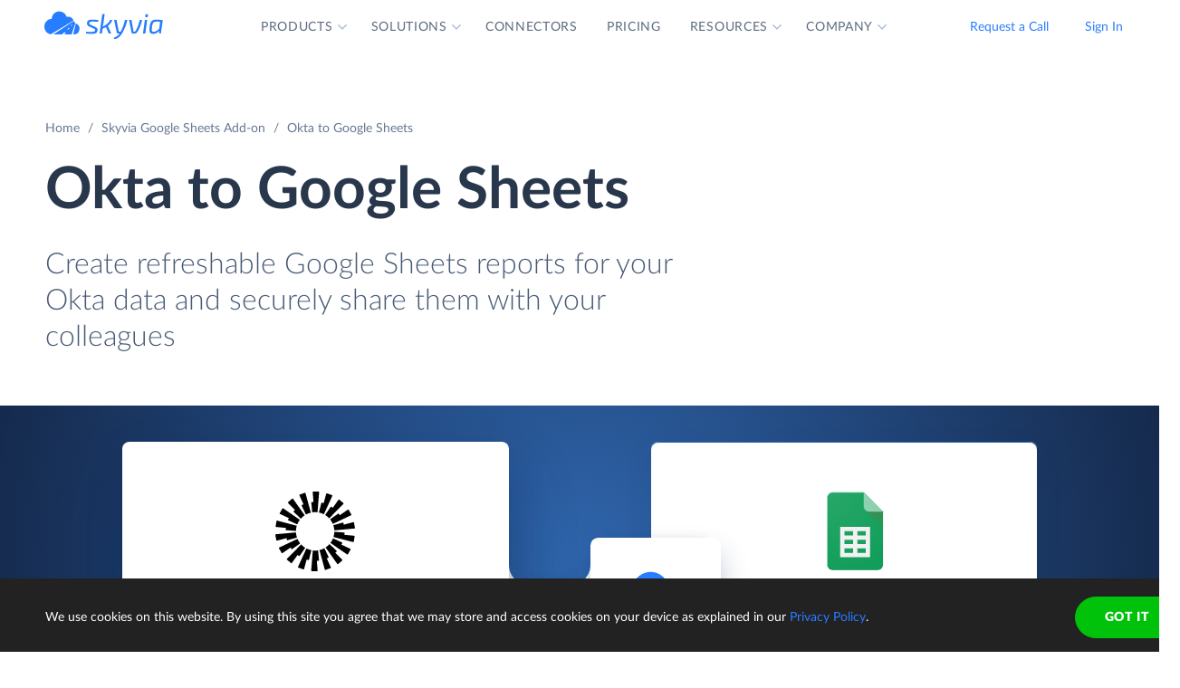

--- FILE ---
content_type: image/svg+xml
request_url: https://skyvia.com/google-sheets-addon/images/available-in-g-suite.svg
body_size: 2714
content:
<svg width="222" height="44" fill="none" xmlns="http://www.w3.org/2000/svg"><path d="M6.25 24.5a2.5 2.5 0 1 0 0-5 2.5 2.5 0 0 0 0 5Z" fill="#fff"/><path d="m6 14.75-5.5 3S0 20.358 0 22c0 1.81.5 4.5.5 4.5L6 29.25l6.5-2V17L6 14.75Zm.25 9.5a2.25 2.25 0 1 1 0-4.5 2.25 2.25 0 0 1 0 4.5Z" fill="#165BBC"/><path d="M22 8.75a2.5 2.5 0 1 0 0-5 2.5 2.5 0 0 0 0 5Z" fill="#fff"/><path d="m29.25 6-3-5.5S23.642 0 22 0c-1.81 0-4.5.5-4.5.5L14.75 6l2 6.5H27L29.25 6Zm-9.5.25a2.25 2.25 0 1 1 4.5 0 2.25 2.25 0 0 1-4.5 0Z" fill="#165BBC"/><path d="M37.75 24.5a2.5 2.5 0 1 0 0-5 2.5 2.5 0 0 0 0 5Z" fill="#fff"/><path d="m38 29.25 5.5-3s.5-2.608.5-4.25c0-1.81-.5-4.5-.5-4.5L38 14.75l-6.5 2V27l6.5 2.25Zm-.25-9.5a2.25 2.25 0 1 1 0 4.5 2.25 2.25 0 0 1 0-4.5Z" fill="#165BBC"/><path d="M22 40.25a2.5 2.5 0 1 0 0-5 2.5 2.5 0 0 0 0 5Z" fill="#fff"/><path d="m14.75 38 3 5.5s2.608.5 4.25.5c1.81 0 4.5-.5 4.5-.5l2.75-5.5-2-6.5H17L14.75 38Zm9.5-.25a2.25 2.25 0 1 1-4.5 0 2.25 2.25 0 0 1 4.5 0Z" fill="#165BBC"/><path d="M6.25 15.75A6.25 6.25 0 0 1 12.5 22a9.5 9.5 0 0 1 9.5-9.5 6.25 6.25 0 0 1-6.25-6.25A6.25 6.25 0 0 1 22 0C9.85 0 0 9.85 0 22a6.25 6.25 0 0 1 6.25-6.25Zm31.5 12.5A6.25 6.25 0 0 1 31.5 22a9.5 9.5 0 0 1-9.5 9.5 6.25 6.25 0 0 1 6.25 6.25A6.25 6.25 0 0 1 22 44c12.15 0 22-9.85 22-22a6.25 6.25 0 0 1-6.25 6.25Z" fill="#1A67D2"/><path d="M15.75 37.75A6.25 6.25 0 0 1 22 31.5a9.499 9.499 0 0 1-9.5-9.5 6.25 6.25 0 0 1-6.25 6.25A6.25 6.25 0 0 1 0 22c0 12.15 9.85 22 22 22a6.25 6.25 0 0 1-6.25-6.25ZM22 0a6.25 6.25 0 0 1 6.25 6.25A6.25 6.25 0 0 1 22 12.5a9.5 9.5 0 0 1 9.5 9.5 6.25 6.25 0 0 1 6.25-6.25A6.25 6.25 0 0 1 44 22C44 9.85 34.15 0 22 0Z" fill="#397EFB"/><path fill-rule="evenodd" clip-rule="evenodd" d="M218.201 21.008 213.176 26l-.913-.896c-.179-.173-.251-.348-.218-.524a.945.945 0 0 1 .293-.498l1.139-1.256a14.25 14.25 0 0 1 1.014-.888C214.039 21.994 213 22 213 22h-10v-2h10s1.047.006 1.499.062a10.67 10.67 0 0 1-1.022-.88l-1.139-1.264a.906.906 0 0 1-.297-.503c-.031-.178.043-.351.222-.519l.913-.896 5.025 5.008Z" fill="#277DFF"/><path fill-rule="evenodd" clip-rule="evenodd" d="M97.18 27.916c1.939 0 3.262 1.829 3.262 3.654 0 1.827-1.32 3.653-3.262 3.654-.908 0-1.841-.389-2.339-1.176h-.055l.055.952v3.024h-1.287V28.14h1.232v.952h.055c.497-.787 1.433-1.176 2.34-1.176Zm-.21 1.176c-1.359 0-2.184 1.21-2.184 2.478 0 1.279.815 2.478 2.183 2.478 1.349 0 2.185-1.22 2.185-2.478 0-1.257-.838-2.478-2.185-2.478Zm77.686-1.176c1.939 0 3.261 1.83 3.261 3.654 0 1.827-1.32 3.654-3.261 3.654-.908 0-1.841-.389-2.338-1.176h-.056l.056.952v3.024h-1.288V28.14h1.232v.952h.056c.496-.786 1.432-1.176 2.338-1.176Zm-.21 1.176c-1.359 0-2.184 1.21-2.184 2.478 0 1.28.814 2.478 2.184 2.478 1.348 0 2.183-1.22 2.183-2.478 0-1.256-.837-2.478-2.183-2.478ZM70.24 27.916c2.042 0 3.528 1.651 3.528 3.654 0 2.005-1.484 3.654-3.527 3.654-2.052 0-3.528-1.641-3.529-3.654 0-2.012 1.478-3.654 3.529-3.654Zm0 1.176c-1.36 0-2.24 1.194-2.24 2.478 0 1.298.869 2.478 2.24 2.478 1.372 0 2.24-1.18 2.24-2.478 0-1.283-.88-2.478-2.24-2.478Z" fill="#5F6368"/><path d="M89.591 27.916c1.088 0 2.248.542 2.674 1.596l-1.147.476c-.278-.614-.979-.923-1.624-.924-.498 0-1.303.252-1.303.868 0 .392.369.673 1.106.84l1.037.266c1.362.336 2.043 1.022 2.043 2.058 0 1.429-1.515 2.128-2.757 2.128-1.296 0-2.473-.733-2.94-1.96l1.148-.49c.305.747.96 1.302 1.792 1.302.517 0 1.441-.227 1.441-.896 0-.439-.336-.76-1.008-.966l-1.176-.294c-1.334-.336-2.001-.98-2.001-1.932 0-1.44 1.463-2.072 2.715-2.072Z" fill="#5F6368"/><path fill-rule="evenodd" clip-rule="evenodd" d="M104.406 27.916c1.722 0 3.08 1.066 3.08 2.857V35h-1.233v-.952h-.055c-.532.784-1.242 1.176-2.128 1.176-1.354 0-2.66-.906-2.66-2.352 0-1.619 1.525-2.324 2.954-2.324.765 0 1.395.14 1.889.42v-.294c0-.936-.889-1.61-1.777-1.61-.718 0-1.288.303-1.708.91l-1.135-.714c.626-.896 1.55-1.344 2.773-1.344Zm.168 3.668c-.779 0-1.834.387-1.834 1.316 0 .746.754 1.176 1.427 1.176 1.074 0 2.086-.924 2.086-2.016-.401-.318-.961-.476-1.679-.476Z" fill="#5F6368"/><path d="M112.186 27.916c1.325 0 2.49.75 3.01 1.974l-1.176.49c-.364-.859-1.003-1.288-1.918-1.288-1.319 0-2.156 1.257-2.156 2.478 0 1.221.837 2.478 2.156 2.478.943 0 1.605-.43 1.987-1.288l1.149.49c-.513 1.253-1.717 1.974-3.052 1.974-2.046 0-3.528-1.643-3.528-3.654 0-2.012 1.477-3.654 3.528-3.654Z" fill="#5F6368"/><path fill-rule="evenodd" clip-rule="evenodd" d="M119.472 27.916c2.156 0 3.332 1.727 3.332 3.752l-.014.14h-5.39c.034 1.227.954 2.24 2.212 2.24.821 0 1.466-.41 1.932-1.232l1.148.56c-.62 1.165-1.825 1.848-3.136 1.848-2.043 0-3.471-1.665-3.472-3.654 0-1.944 1.365-3.654 3.388-3.654Zm-.028 1.176c-.993 0-1.737.707-1.946 1.652h3.934c-.082-1.043-.999-1.652-1.988-1.652Zm22.174-1.176c1.723 0 3.08 1.065 3.08 2.857V35h-1.232v-.952h-.056c-.532.784-1.242 1.176-2.128 1.176-1.354 0-2.659-.906-2.659-2.352 0-1.618 1.524-2.324 2.953-2.324.765 0 1.396.14 1.89.42v-.294c0-.936-.889-1.61-1.778-1.61-.719 0-1.288.303-1.708.91l-1.134-.714c.625-.896 1.549-1.344 2.772-1.344Zm.168 3.668c-.778 0-1.834.388-1.834 1.316 0 .746.755 1.176 1.428 1.176 1.073 0 2.086-.925 2.086-2.016-.401-.318-.962-.476-1.68-.476Zm19.618-3.668c2.155 0 3.332 1.727 3.332 3.752l-.015.14h-5.389c.034 1.227.953 2.24 2.211 2.24.822 0 1.466-.41 1.933-1.232l1.148.56c-.62 1.165-1.825 1.848-3.136 1.848-2.043 0-3.472-1.665-3.472-3.654 0-1.944 1.364-3.654 3.388-3.654Zm-.029 1.176c-.992 0-1.736.707-1.946 1.652h3.935c-.082-1.043-.999-1.652-1.989-1.652Zm23.338-1.176c1.724 0 3.08 1.065 3.08 2.857V35h-1.231v-.952h-.057c-.532.784-1.241 1.176-2.128 1.176-1.354 0-2.659-.906-2.659-2.352 0-1.618 1.525-2.324 2.953-2.324.766 0 1.396.14 1.891.42v-.294c0-.936-.89-1.61-1.778-1.61-.719 0-1.288.303-1.708.91l-1.134-.714c.625-.896 1.549-1.344 2.771-1.344Zm.168 3.668c-.777 0-1.834.388-1.834 1.316.001.746.756 1.176 1.429 1.176 1.073 0 2.086-.925 2.086-2.016-.401-.318-.962-.476-1.681-.476Z" fill="#5F6368"/><path d="M192.495 27.916c1.325 0 2.49.75 3.009 1.974l-1.175.49c-.364-.859-1.004-1.288-1.918-1.288-1.32 0-2.157 1.257-2.157 2.478 0 1.221.838 2.478 2.157 2.478.942 0 1.604-.43 1.987-1.288l1.148.49c-.512 1.253-1.716 1.974-3.051 1.974-2.047 0-3.529-1.643-3.529-3.654 0-2.012 1.477-3.654 3.529-3.654Z" fill="#5F6368"/><path fill-rule="evenodd" clip-rule="evenodd" d="M199.781 27.916c2.155 0 3.332 1.727 3.332 3.752l-.015.14h-5.39c.035 1.227.954 2.24 2.212 2.24.822 0 1.466-.41 1.933-1.232l1.147.56c-.619 1.165-1.825 1.848-3.135 1.848-2.043 0-3.472-1.665-3.472-3.654 0-1.944 1.364-3.654 3.388-3.654Zm-.029 1.176c-.992 0-1.736.707-1.946 1.652h3.935c-.082-1.043-.999-1.652-1.989-1.652Z" fill="#5F6368"/><path d="M167.932 28.14h1.681v1.176h-1.681v3.416c0 .568.203 1.176.868 1.176.218 0 .415-.055.575-.126l.406 1.148a3.465 3.465 0 0 1-1.177.182c-1.147 0-1.943-.825-1.96-1.96v-3.836h-1.203V28.14h1.203v-2.1h1.288v2.1Zm-110.25 4.718h.056l2.17-6.538h1.204l2.17 6.538h.056l2.002-7.881h1.344L64.01 35h-1.316l-2.155-6.608h-.057L58.326 35H57.01l-2.786-10.023h1.344l2.114 7.881Zm20.59-4.914c.373 0 .69.056.952.168l-.392 1.245c-.16-.065-.411-.097-.756-.097-1.034 0-1.806.972-1.806 1.96V35h-1.288v-6.86h1.232v1.12h.056c.276-.769 1.204-1.316 2.002-1.316Zm3.332 3.206 2.969-3.01h1.651v.056l-2.674 2.66 2.8 4.088V35h-1.554l-2.141-3.234-1.051 1.036V35h-1.287V24.977h1.287v6.173Zm50.813-.07h.055l3.486-6.103h1.288V35h-1.288v-5.95l.056-1.68h-.056l-3.136 5.502h-.756l-3.136-5.502h-.055l.055 1.68V35h-1.288V24.977h1.288l3.487 6.103Zm17.204-3.136c.373 0 .69.056.952.168l-.393 1.245c-.159-.065-.411-.097-.756-.097-1.033 0-1.805.972-1.805 1.96V35h-1.288v-6.86h1.232v1.12h.056c.276-.769 1.204-1.316 2.002-1.316Zm3.332 3.206 2.968-3.01h1.652v.056l-2.674 2.66 2.8 4.088V35h-1.554l-2.142-3.234-1.05 1.036V35h-1.287V24.977h1.287v6.173ZM180.428 35h-1.287V24.977h1.287V35Z" fill="#5F6368"/><path fill-rule="evenodd" clip-rule="evenodd" d="M164.986 11.929c.771 0 1.569.355 2.004 1.008h.048v-.817h1.056v5.628c0 1.756-1.182 3.036-2.964 3.036-1.137 0-2.313-.592-2.7-1.716l1.044-.432c.246.705.918 1.14 1.656 1.14 1.196 0 1.908-.87 1.908-2.028v-.563h-.048c-.442.661-1.222 1.007-2.004 1.007-1.678 0-2.796-1.554-2.796-3.132 0-1.57 1.124-3.131 2.796-3.131Zm.18 1.008c-1.155 0-1.872 1.046-1.872 2.123.001 1.078.716 2.124 1.872 2.125 1.167 0 1.871-1.033 1.872-2.124 0-.617-.18-1.125-.54-1.525a1.7 1.7 0 0 0-1.332-.6Zm-93.625-1.008c1.477 0 2.64.912 2.64 2.447V18h-1.055v-.815h-.05c-.455.671-1.063 1.007-1.823 1.007-1.16 0-2.28-.777-2.28-2.016 0-1.387 1.308-1.991 2.532-1.991.656 0 1.197.119 1.62.359v-.252c0-.802-.762-1.38-1.524-1.38-.616 0-1.104.26-1.464.78l-.972-.612c.536-.768 1.329-1.151 2.376-1.151Zm.144 3.143c-.666 0-1.572.333-1.572 1.128 0 .64.647 1.008 1.224 1.008.464 0 .876-.172 1.236-.516.368-.344.552-.748.553-1.212-.345-.271-.825-.408-1.44-.408Zm11.541-3.143c1.476 0 2.64.912 2.64 2.447V18H84.81v-.815h-.049c-.456.671-1.063 1.007-1.823 1.007-1.16 0-2.28-.777-2.28-2.016 0-1.387 1.308-1.991 2.532-1.991.656 0 1.196.119 1.62.359v-.252c0-.802-.763-1.38-1.524-1.38-.616 0-1.104.26-1.464.78l-.972-.612c.536-.768 1.328-1.151 2.376-1.151Zm.144 3.143c-.667 0-1.573.333-1.573 1.128 0 .64.648 1.008 1.225 1.008.464 0 .875-.172 1.235-.516.368-.344.553-.748.553-1.212-.344-.271-.824-.408-1.44-.408Zm5.025-2.952-.048.817h.048c.426-.675 1.227-1.01 2.004-1.01 1.662 0 2.796 1.569 2.796 3.133 0 1.566-1.132 3.132-2.796 3.132-.776 0-1.579-.334-2.004-1.007h-.048V18h-1.055V9.408h1.103v2.712Zm1.824.817c-1.164 0-1.872 1.037-1.872 2.123 0 1.096.7 2.125 1.872 2.125 1.156 0 1.872-1.047 1.872-2.124 0-1.078-.718-2.124-1.872-2.124Zm9.246-1.008c1.849 0 2.856 1.48 2.856 3.216l-.012.12h-4.62c.03 1.052.818 1.92 1.896 1.92.704 0 1.256-.353 1.656-1.057l.984.48c-.531.998-1.565 1.584-2.688 1.584-1.751 0-2.976-1.427-2.976-3.132 0-1.665 1.17-3.131 2.904-3.131Zm-.024 1.008c-.852 0-1.488.605-1.668 1.415h3.372c-.07-.895-.855-1.415-1.704-1.415Zm32.936-1.008c1.848 0 2.857 1.48 2.857 3.216l-.013.12h-4.619c.029 1.052.817 1.92 1.896 1.92.704 0 1.256-.353 1.656-1.057l.983.48c-.531.998-1.564 1.584-2.687 1.584-1.751 0-2.976-1.428-2.976-3.132 0-1.666 1.169-3.131 2.903-3.131Zm-.023 1.008c-.852 0-1.488.605-1.668 1.415h3.372c-.07-.894-.856-1.415-1.704-1.415Zm19.07-1.008c1.75 0 3.025 1.414 3.025 3.131 0 1.72-1.273 3.132-3.025 3.132-1.758 0-3.023-1.407-3.023-3.132 0-1.724 1.265-3.131 3.023-3.131Zm0 1.008c-1.165 0-1.92 1.023-1.92 2.123.001 1.112.745 2.124 1.92 2.125 1.176 0 1.92-1.013 1.92-2.124 0-1.101-.754-2.124-1.92-2.124Zm6.895-1.008c1.749 0 3.024 1.414 3.024 3.131 0 1.72-1.273 3.132-3.024 3.132-1.759 0-3.023-1.407-3.024-3.132 0-1.724 1.265-3.131 3.024-3.131Zm0 1.008c-1.166 0-1.92 1.023-1.92 2.123 0 1.112.744 2.124 1.92 2.125 1.175 0 1.92-1.013 1.92-2.124 0-1.101-.755-2.124-1.92-2.124Zm16.439-1.008c1.848 0 2.857 1.48 2.857 3.216l-.013.12h-4.619c.029 1.052.817 1.92 1.895 1.92.704 0 1.257-.353 1.657-1.057l.983.48c-.531.998-1.564 1.584-2.687 1.584-1.751 0-2.976-1.428-2.976-3.132 0-1.666 1.169-3.131 2.903-3.131Zm-.023 1.008c-.852 0-1.488.605-1.668 1.415h3.372c-.07-.894-.856-1.415-1.704-1.415Z" fill="#5F6368"/><path d="M143.242 9.216c1.159 0 2.384.396 3.168 1.284l-.792.792c-.567-.687-1.503-1.02-2.376-1.02-1.911 0-3.336 1.553-3.336 3.432 0 1.88 1.425 3.432 3.336 3.432 1.631 0 2.947-1.047 3.12-2.7h-3.12v-1.032h4.164c.04.224.059.44.059.648 0 2.407-1.828 4.14-4.223 4.14-2.482 0-4.464-2.014-4.464-4.488 0-2.474 1.981-4.488 4.464-4.488Zm-22.845 2.904h1.439v1.008h-1.439v2.928c0 .487.173 1.008.744 1.008.186 0 .355-.047.491-.108l.349.983a2.967 2.967 0 0 1-1.008.157c-.983 0-1.666-.707-1.681-1.68v-3.288h-1.031V12.12h1.031v-1.8h1.105v1.8Z" fill="#5F6368"/><path fill-rule="evenodd" clip-rule="evenodd" d="M62.872 18h-1.224l-.828-2.328h-3.611L56.367 18h-1.224l3.24-8.592h1.248L62.872 18Zm-5.292-3.36h2.856l-1.404-3.875h-.048L57.58 14.64Z" fill="#5F6368"/><path d="M65.574 16.68h.024l1.752-4.56h1.176l-2.4 5.88h-1.104l-2.376-5.88h1.2l1.728 4.56ZM76.806 18h-1.103v-5.88h1.103V18Zm2.721 0h-1.104V9.408h1.104V18Zm15.903 0h-1.103V9.408h1.103V18Zm12.097 0h-1.104v-5.88h1.104V18Zm4.581-6.071c1.419 0 2.244.997 2.244 2.376V18h-1.104v-3.624c-.025-.96-.508-1.44-1.452-1.44-.953 0-1.548.935-1.548 1.812V18h-1.104v-5.88h1.056v.817h.048c.369-.634 1.14-1.008 1.86-1.008Zm12.122.191-.049.817h.049c.369-.633 1.139-1.01 1.859-1.01 1.419 0 2.244 1 2.244 2.378V18h-1.103v-3.48c0-1.055-.468-1.583-1.404-1.583-.973 0-1.596.962-1.596 1.859V18h-1.105V9.408h1.105v2.712ZM170.724 18h-1.103V9.408h1.103V18Zm-94.47-8.687c.428 0 .78.351.78.779 0 .427-.353.78-.78.78a.784.784 0 0 1-.779-.78c0-.428.351-.78.78-.78Zm30.721 0c.427 0 .78.351.78.779 0 .427-.353.78-.78.78a.783.783 0 0 1-.779-.78c0-.428.351-.78.779-.78Z" fill="#5F6368"/></svg>

--- FILE ---
content_type: image/svg+xml
request_url: https://skyvia.com/google-sheets-addon/images/addon-key-03.svg
body_size: 3792
content:
<svg width="346" height="180" fill="none" xmlns="http://www.w3.org/2000/svg"><g filter="url(#filter0_d)"><path fill-rule="evenodd" clip-rule="evenodd" d="M3 148h272V1H3v147z" fill="#fff"/></g><path fill-rule="evenodd" clip-rule="evenodd" d="M44.525 54h-18.05C25.66 54 25 53.387 25 52.63v-.26c0-.757.66-1.37 1.475-1.37h18.05c.815 0 1.475.613 1.475 1.37v.26c0 .757-.66 1.37-1.475 1.37zM37.496 64H26.504c-.83 0-1.504-.613-1.504-1.37v-.26c0-.757.674-1.37 1.504-1.37h10.992c.831 0 1.504.613 1.504 1.37v.26c0 .757-.673 1.37-1.504 1.37zM44.525 74h-18.05C25.66 74 25 73.387 25 72.63v-.26c0-.757.66-1.37 1.475-1.37h18.05c.815 0 1.475.613 1.475 1.37v.26c0 .757-.66 1.37-1.475 1.37zM30.58 84h-4.16c-.784 0-1.42-.613-1.42-1.37v-.26c0-.757.636-1.37 1.42-1.37h4.16c.785 0 1.42.613 1.42 1.37v.26c0 .757-.635 1.37-1.42 1.37zM35.54 94h-9.08c-.806 0-1.46-.613-1.46-1.37v-.26c0-.757.654-1.37 1.46-1.37h9.08c.806 0 1.46.613 1.46 1.37v.26c0 .757-.654 1.37-1.46 1.37zM79.525 54h-18.05C60.66 54 60 53.387 60 52.63v-.26c0-.757.66-1.37 1.475-1.37h18.05c.815 0 1.475.613 1.475 1.37v.26c0 .757-.66 1.37-1.475 1.37zM72.496 64H61.504c-.83 0-1.504-.613-1.504-1.37v-.26c0-.757.674-1.37 1.504-1.37h10.992c.831 0 1.504.613 1.504 1.37v.26c0 .757-.673 1.37-1.504 1.37zM68.478 74h-6.956c-.84 0-1.522-.613-1.522-1.37v-.26c0-.757.682-1.37 1.522-1.37h6.956c.841 0 1.522.613 1.522 1.37v.26c0 .757-.68 1.37-1.522 1.37zM76.506 84H61.494C60.669 84 60 83.387 60 82.63v-.26c0-.757.67-1.37 1.494-1.37h15.012c.826 0 1.494.613 1.494 1.37v.26c0 .757-.668 1.37-1.494 1.37zM70.54 94h-9.08c-.806 0-1.46-.613-1.46-1.37v-.26c0-.757.654-1.37 1.46-1.37h9.08c.806 0 1.46.613 1.46 1.37v.26c0 .757-.654 1.37-1.46 1.37z" fill="#E8ECF0"/><path fill-rule="evenodd" clip-rule="evenodd" d="M3 148h16V38H3v110z" fill="#EFF2F5"/><path fill-rule="evenodd" clip-rule="evenodd" d="M3 48h272V38H3v10z" fill="#EFF2F5"/><path fill-rule="evenodd" clip-rule="evenodd" d="M44.525 18h-18.05C25.66 18 25 17.387 25 16.63v-.26c0-.757.66-1.37 1.475-1.37h18.05c.815 0 1.475.613 1.475 1.37v.26c0 .757-.66 1.37-1.475 1.37zM61.496 18H50.504c-.83 0-1.504-.613-1.504-1.37v-.26c0-.757.674-1.37 1.504-1.37h10.992c.831 0 1.504.613 1.504 1.37v.26c0 .757-.673 1.37-1.504 1.37zM84.525 18h-18.05C65.66 18 65 17.387 65 16.63v-.26c0-.757.66-1.37 1.475-1.37h18.05c.815 0 1.475.613 1.475 1.37v.26c0 .757-.66 1.37-1.475 1.37zM101.496 18H90.504c-.83 0-1.504-.613-1.504-1.37v-.26c0-.757.674-1.37 1.504-1.37h10.992c.831 0 1.504.613 1.504 1.37v.26c0 .757-.673 1.37-1.504 1.37z" fill="#E8ECF0"/><path fill-rule="evenodd" clip-rule="evenodd" d="M11.77 6h4.46L19 8.77v7.538a.77.77 0 01-.77.769h-6.46a.77.77 0 01-.77-.77V6.77A.77.77 0 0111.77 6z" fill="#0F9D58"/><path fill-rule="evenodd" clip-rule="evenodd" d="M12.846 10.923h4.308v4.308h-4.308v-4.308zm.616.615v.616h1.23v-.616h-1.23zm0 1.231v.616h1.23v-.616h-1.23zm0 1.231v.615h1.23V14h-1.23zm1.846-2.462v.616h1.23v-.616h-1.23zm0 1.231v.616h1.23v-.616h-1.23zm0 1.231v.615h1.23V14h-1.23z" fill="#F1F1F1"/><path fill-rule="evenodd" clip-rule="evenodd" d="M16.23 6L19 8.77h-2a.77.77 0 01-.77-.77V6z" fill="#87CEAC"/><path fill-rule="evenodd" clip-rule="evenodd" d="M11.77 6h4.46L19 8.77v7.538a.77.77 0 01-.77.769h-6.46a.77.77 0 01-.77-.77V6.77A.77.77 0 0111.77 6z" fill="url(#paint0_radial)" fill-opacity=".1"/><path fill-rule="evenodd" clip-rule="evenodd" d="M70.179 11H25.82a.827.827 0 01-.82-.833V6.833c0-.46.366-.833.82-.833H70.18c.454 0 .821.372.821.833v3.334c0 .46-.367.833-.821.833zM2.941 37.93H275V23.814H2.941V37.93z" fill="#D8DFE7"/><path d="M3 24h272v1H3v-1zM3 37h272v1H3v-1zM3 97h272v1H3v-1zM3 67h272v1H3v-1zM3 127h272v1H3v-1zM3 47h272v1H3v-1zM3 107h272v1H3v-1zM3 77h272v1H3v-1zM3 137h272v1H3v-1zM3 57h272v1H3v-1zM3 117h272v1H3v-1zM3 87h272v1H3v-1z" fill="#B2BFCF"/><path d="M18 148V37h1v111h-1zM54 148V37h1v111h-1zM126 148V37h1v111h-1zM198 148V37h1v111h-1zM90 148V37h1v111h-1zM162 148V37h1v111h-1z" fill="#B2BFCF"/><g filter="url(#filter1_d)"><path fill="#fff" d="M218 23h116v137H218z"/></g><path d="M218 58h116V41H218v17zM262.318 75h28.364c1.281 0 2.318-.613 2.318-1.37v-.26c0-.757-1.037-1.37-2.318-1.37h-28.364c-1.28 0-2.318.613-2.318 1.37v.26c0 .757 1.038 1.37 2.318 1.37zM218 94h116V82H218v12zM224.5 99a1.5 1.5 0 000 3h44a1.5 1.5 0 000-3h-44zM334 107H218v-1h116v1zM218 120h116v-1H218v1zM224.5 111a1.5 1.5 0 000 3h36a1.5 1.5 0 000-3h-36zM218 133h116v-1H218v1zM224.5 124a1.5 1.5 0 000 3h47a1.5 1.5 0 000-3h-47zM218 146h116v-1H218v1zM224.5 138a1.5 1.5 0 000 3h28a1.5 1.5 0 000-3h-28zM249.5 66a1.5 1.5 0 000 3h53a1.5 1.5 0 000-3h-53z" fill="#E8ECF0"/><path fill-rule="evenodd" clip-rule="evenodd" d="M266 58h21v-2h-21v2z" fill="#277DFF"/><path d="M225.545 51h18.91c.854 0 1.545-.613 1.545-1.37v-.26c0-.757-.691-1.37-1.545-1.37h-18.91c-.853 0-1.545.613-1.545 1.37v.26c0 .757.692 1.37 1.545 1.37zM250.504 51h10.992c.831 0 1.504-.613 1.504-1.37v-.26c0-.757-.673-1.37-1.504-1.37h-10.992c-.83 0-1.504.613-1.504 1.37v.26c0 .757.674 1.37 1.504 1.37zM285.525 51h-18.05c-.814 0-1.475-.613-1.475-1.37v-.26c0-.757.661-1.37 1.475-1.37h18.05c.815 0 1.475.613 1.475 1.37v.26c0 .757-.66 1.37-1.475 1.37zM290.396 51h10.208c.771 0 1.396-.613 1.396-1.37v-.26c0-.757-.625-1.37-1.396-1.37h-10.208c-.77 0-1.396.613-1.396 1.37v.26c0 .757.626 1.37 1.396 1.37z" fill="#B2BFCF"/><path fill-rule="evenodd" clip-rule="evenodd" d="M217.95 41h116V23h-116v18z" fill="#7A91B6"/><path fill-rule="evenodd" clip-rule="evenodd" d="M328.292 30.435l-.434-.435-1.736 1.739L324.386 30l-.434.435 1.736 1.738-1.736 1.739.434.434 1.736-1.738 1.736 1.738.434-.434-1.736-1.739 1.736-1.738z" fill="#fff"/><path d="M227.752 30.308a.462.462 0 01-.116.136.25.25 0 01-.148.04.387.387 0 01-.192-.06 3.333 3.333 0 00-.236-.136 2.185 2.185 0 00-.312-.132 1.204 1.204 0 00-.412-.064c-.277 0-.485.063-.624.188a.614.614 0 00-.208.484c0 .128.037.235.112.32.077.083.177.155.3.216.125.061.267.116.424.164.157.048.319.101.484.16.165.056.327.123.484.2.157.077.297.175.42.292.125.117.225.261.3.432.077.168.116.373.116.616 0 .264-.047.512-.14.744a1.77 1.77 0 01-.396.604 1.85 1.85 0 01-.644.404 2.363 2.363 0 01-.864.148c-.184 0-.368-.019-.552-.056a3.262 3.262 0 01-.528-.156 2.938 2.938 0 01-.476-.24 2.11 2.11 0 01-.392-.312l.352-.568a.333.333 0 01.116-.104.288.288 0 01.152-.044c.072 0 .148.027.228.08.08.053.172.112.276.176.104.064.224.123.36.176.139.053.304.08.496.08.28 0 .496-.064.648-.192.155-.128.232-.319.232-.572a.531.531 0 00-.116-.356.893.893 0 00-.296-.228 2.287 2.287 0 00-.42-.156 16.075 16.075 0 01-.484-.148 3.96 3.96 0 01-.484-.192 1.418 1.418 0 01-.72-.752 1.776 1.776 0 01-.112-.676 1.61 1.61 0 01.504-1.168c.165-.157.368-.284.608-.38a2.25 2.25 0 01.832-.144c.349 0 .672.055.968.164.299.107.551.256.756.448l-.296.564zM229.912 29.036v3.384h.184c.069 0 .124-.01.164-.028a.385.385 0 00.12-.112l.912-1.216a.495.495 0 01.152-.14.453.453 0 01.22-.048h1.008l-1.184 1.504a1.113 1.113 0 01-.324.296.797.797 0 01.16.148c.045.056.089.119.132.188L232.732 35h-.992a.546.546 0 01-.22-.04.344.344 0 01-.152-.152l-.928-1.516a.297.297 0 00-.116-.124.444.444 0 00-.18-.028h-.232V35h-1.104v-5.964h1.104zM236.999 30.876l-2.224 5.232a.425.425 0 01-.128.168c-.048.037-.125.056-.232.056h-.82l.78-1.664-1.656-3.792h.968a.31.31 0 01.204.06c.048.04.083.087.104.14l.784 1.972c.029.077.055.156.076.236.024.077.047.155.068.232a6.78 6.78 0 01.164-.472l.728-1.968a.324.324 0 01.3-.2h.884z" fill="#fff"/><path d="M241.229 30.876L239.609 35h-1l-1.62-4.124h.916c.08 0 .146.019.2.056.053.037.09.085.112.144l.692 2.04a7.47 7.47 0 01.212.804 6.864 6.864 0 01.224-.804l.716-2.04a.267.267 0 01.108-.144.319.319 0 01.188-.056h.872zM242.834 30.876V35h-1.104v-4.124h1.104zm.132-1.172c0 .093-.018.18-.056.26a.697.697 0 01-.372.356.683.683 0 01-.888-.356.658.658 0 01-.052-.26.658.658 0 01.2-.476.669.669 0 01.472-.196.683.683 0 01.488.196.682.682 0 01.152.216c.038.08.056.167.056.26zM245.932 33.276a4.892 4.892 0 00-.672.072 1.623 1.623 0 00-.428.128.574.574 0 00-.224.184.406.406 0 00-.064.22c0 .16.044.273.132.34.091.067.216.1.376.1.184 0 .343-.032.476-.096.136-.067.271-.17.404-.308v-.64zm-2.248-1.828c.243-.219.511-.381.804-.488a2.71 2.71 0 01.952-.164c.246 0 .464.04.656.12a1.428 1.428 0 01.804.844c.072.197.108.413.108.648V35h-.504a.528.528 0 01-.24-.044c-.053-.03-.097-.09-.132-.184l-.088-.264c-.104.09-.205.17-.304.24-.096.07-.196.128-.3.176-.104.045-.216.08-.336.104a1.98 1.98 0 01-.396.036 1.62 1.62 0 01-.496-.072 1.125 1.125 0 01-.388-.212.985.985 0 01-.248-.356 1.277 1.277 0 01-.088-.488c0-.152.039-.304.116-.456.078-.152.21-.29.396-.412.19-.125.44-.228.752-.308.315-.083.708-.13 1.18-.14v-.212c0-.259-.054-.448-.164-.568-.109-.123-.266-.184-.472-.184-.152 0-.278.019-.38.056-.101.035-.19.073-.268.116l-.212.116a.494.494 0 01-.232.052.336.336 0 01-.196-.056.602.602 0 01-.128-.14l-.196-.352zM250.813 32.096c0 .307.04.581.12.824.08.24.194.444.344.612.152.168.336.297.552.388.216.088.46.132.732.132.272 0 .514-.044.728-.132.216-.09.398-.22.548-.388a1.7 1.7 0 00.348-.612c.08-.243.12-.517.12-.824 0-.304-.04-.576-.12-.816a1.695 1.695 0 00-.348-.616c-.15-.17-.332-.3-.548-.388a1.847 1.847 0 00-.728-.136c-.272 0-.516.045-.732.136-.216.088-.4.217-.552.388-.15.168-.264.373-.344.616-.08.24-.12.512-.12.816zm5.032 4.016h-.988c-.144 0-.274-.019-.388-.056a.765.765 0 01-.312-.208l-.788-.876a3.495 3.495 0 01-.808.092c-.446 0-.851-.075-1.216-.224a2.83 2.83 0 01-.94-.624 2.764 2.764 0 01-.608-.94 3.208 3.208 0 01-.212-1.18c0-.424.07-.816.212-1.176.144-.363.346-.676.608-.94a2.78 2.78 0 01.94-.62c.365-.152.77-.228 1.216-.228.445 0 .85.076 1.216.228a2.74 2.74 0 011.54 1.564c.144.36.216.75.216 1.172 0 .256-.027.501-.08.736a2.804 2.804 0 01-.588 1.22 2.648 2.648 0 01-.488.456l1.468 1.604zM259.834 30.876V35h-.68c-.141 0-.232-.064-.272-.192l-.072-.288c-.083.08-.168.153-.256.22a1.62 1.62 0 01-.608.284 1.66 1.66 0 01-.376.04c-.224 0-.424-.039-.6-.116a1.205 1.205 0 01-.436-.324 1.433 1.433 0 01-.268-.496 2.078 2.078 0 01-.092-.632v-2.62h1.104v2.62c0 .23.052.408.156.536.107.125.264.188.472.188.155 0 .3-.033.436-.1.136-.07.265-.163.388-.28v-2.964h1.104zM263.361 32.452c0-.115-.016-.224-.048-.328a.693.693 0 00-.396-.464.844.844 0 00-.364-.072c-.264 0-.471.075-.62.224-.149.15-.247.363-.292.64h1.72zm-1.736.656c.035.387.144.67.328.848.187.179.429.268.728.268.152 0 .283-.017.392-.052a2.07 2.07 0 00.292-.12l.228-.12a.427.427 0 01.204-.056c.085 0 .152.032.2.096l.32.4c-.117.136-.247.25-.388.34a2.213 2.213 0 01-.44.212c-.152.05-.305.085-.46.104a3.289 3.289 0 01-.448.032 2.3 2.3 0 01-.808-.14 1.894 1.894 0 01-.652-.42 2.01 2.01 0 01-.436-.692 2.624 2.624 0 01-.16-.956c0-.28.045-.544.136-.792a1.87 1.87 0 011.032-1.084c.248-.11.528-.164.84-.164.264 0 .507.043.728.128a1.573 1.573 0 01.952.956 2.168 2.168 0 01.124 1 .356.356 0 01-.04.128.158.158 0 01-.076.068.398.398 0 01-.124.016h-2.472zM266.07 31.556c.131-.235.282-.42.452-.556a.936.936 0 01.6-.204c.187 0 .339.044.456.132l-.072.816c-.013.053-.034.09-.064.112a.191.191 0 01-.112.028c-.042 0-.104-.005-.184-.016a1.365 1.365 0 00-.224-.02.696.696 0 00-.48.168.96.96 0 00-.168.196 2.063 2.063 0 00-.136.264V35h-1.104v-4.124h.652c.112 0 .19.02.232.06.043.04.074.11.092.208l.06.412zM271.874 30.876l-2.224 5.232a.425.425 0 01-.128.168c-.048.037-.125.056-.232.056h-.82l.78-1.664-1.656-3.792h.968a.31.31 0 01.204.06c.048.04.083.087.104.14l.784 1.972c.029.077.055.156.076.236.024.077.047.155.068.232a6.78 6.78 0 01.164-.472l.728-1.968a.324.324 0 01.3-.2h.884zM276.979 32.044h1.992v2.396a3.136 3.136 0 01-.948.476 3.715 3.715 0 01-1.06.148c-.477 0-.909-.073-1.296-.22a2.94 2.94 0 01-.992-.62 2.719 2.719 0 01-.636-.94 3.097 3.097 0 01-.224-1.188c0-.435.071-.833.212-1.196.144-.363.348-.675.612-.936s.583-.465.956-.612c.376-.147.796-.22 1.26-.22a3.559 3.559 0 011.248.22 2.656 2.656 0 01.884.548l-.348.536a.324.324 0 01-.208.156c-.085.019-.179-.003-.28-.064a3.398 3.398 0 00-.576-.28 2.043 2.043 0 00-.34-.08 2.845 2.845 0 00-.424-.028 1.85 1.85 0 00-.732.14 1.584 1.584 0 00-.56.396c-.152.17-.269.376-.352.616-.083.24-.124.508-.124.804 0 .32.045.607.136.86.091.25.219.463.384.636s.363.305.592.396c.232.09.489.136.772.136.192 0 .363-.019.512-.056.152-.04.3-.093.444-.16v-.976h-.656a.268.268 0 01-.184-.06.216.216 0 01-.064-.16v-.668zM281.948 33.276a4.892 4.892 0 00-.672.072 1.61 1.61 0 00-.428.128.567.567 0 00-.224.184.397.397 0 00-.064.22c0 .16.044.273.132.34.091.067.216.1.376.1.184 0 .343-.032.476-.096.136-.067.271-.17.404-.308v-.64zm-2.248-1.828c.243-.219.511-.381.804-.488.293-.11.611-.164.952-.164.245 0 .464.04.656.12a1.428 1.428 0 01.804.844c.072.197.108.413.108.648V35h-.504a.528.528 0 01-.24-.044c-.053-.03-.097-.09-.132-.184l-.088-.264c-.104.09-.205.17-.304.24-.096.07-.196.128-.3.176-.104.045-.216.08-.336.104a1.98 1.98 0 01-.396.036c-.181 0-.347-.024-.496-.072a1.116 1.116 0 01-.388-.212.973.973 0 01-.248-.356 1.258 1.258 0 01-.088-.488c0-.152.039-.304.116-.456.077-.152.209-.29.396-.412.189-.125.44-.228.752-.308.315-.083.708-.13 1.18-.14v-.212c0-.259-.055-.448-.164-.568-.109-.123-.267-.184-.472-.184a1.11 1.11 0 00-.38.056 1.684 1.684 0 00-.268.116l-.212.116a.496.496 0 01-.232.052.333.333 0 01-.196-.056.581.581 0 01-.128-.14l-.196-.352zM284.998 29.036V35h-1.104v-5.964h1.104zM287.029 29.036V35h-1.104v-5.964h1.104zM290.564 32.452c0-.115-.016-.224-.048-.328a.73.73 0 00-.144-.276.677.677 0 00-.252-.188.84.84 0 00-.364-.072c-.264 0-.47.075-.62.224-.149.15-.246.363-.292.64h1.72zm-1.736.656c.035.387.144.67.328.848.187.179.43.268.728.268.152 0 .283-.017.392-.052.112-.037.21-.077.292-.12l.228-.12a.433.433 0 01.204-.056c.086 0 .152.032.2.096l.32.4c-.117.136-.246.25-.388.34a2.213 2.213 0 01-.44.212c-.152.05-.305.085-.46.104a3.277 3.277 0 01-.448.032 2.3 2.3 0 01-.808-.14 1.894 1.894 0 01-.652-.42 2.01 2.01 0 01-.436-.692 2.645 2.645 0 01-.16-.956c0-.28.046-.544.136-.792.094-.248.227-.464.4-.648a1.88 1.88 0 01.632-.436c.248-.11.528-.164.84-.164.264 0 .507.043.728.128a1.573 1.573 0 01.952.956 2.168 2.168 0 01.124 1 .356.356 0 01-.04.128.153.153 0 01-.076.068.398.398 0 01-.124.016h-2.472zM293.273 31.556c.131-.235.282-.42.452-.556a.936.936 0 01.6-.204c.187 0 .339.044.456.132l-.072.816c-.013.053-.034.09-.064.112a.191.191 0 01-.112.028c-.042 0-.104-.005-.184-.016a1.365 1.365 0 00-.224-.02.696.696 0 00-.48.168.96.96 0 00-.168.196 2.063 2.063 0 00-.136.264V35h-1.104v-4.124h.652c.112 0 .19.02.232.06.043.04.074.11.092.208l.06.412zM299.077 30.876l-2.224 5.232a.425.425 0 01-.128.168c-.048.037-.125.056-.232.056h-.82l.78-1.664-1.656-3.792h.968a.31.31 0 01.204.06c.048.04.083.087.104.14l.784 1.972c.029.077.055.156.076.236.024.077.047.155.068.232a6.78 6.78 0 01.164-.472l.728-1.968a.324.324 0 01.3-.2h.884z" fill="#fff"/><defs><filter id="filter0_d" x="0" y="0" width="278" height="153" filterUnits="userSpaceOnUse" color-interpolation-filters="sRGB"><feFlood flood-opacity="0" result="BackgroundImageFix"/><feColorMatrix in="SourceAlpha" values="0 0 0 0 0 0 0 0 0 0 0 0 0 0 0 0 0 0 127 0"/><feOffset dy="2"/><feGaussianBlur stdDeviation="1.5"/><feColorMatrix values="0 0 0 0 0.0588235 0 0 0 0 0.211765 0 0 0 0 0.443137 0 0 0 0.2 0"/><feBlend in2="BackgroundImageFix" result="effect1_dropShadow"/><feBlend in="SourceGraphic" in2="effect1_dropShadow" result="shape"/></filter><filter id="filter1_d" x="206" y="19" width="140" height="161" filterUnits="userSpaceOnUse" color-interpolation-filters="sRGB"><feFlood flood-opacity="0" result="BackgroundImageFix"/><feColorMatrix in="SourceAlpha" values="0 0 0 0 0 0 0 0 0 0 0 0 0 0 0 0 0 0 127 0"/><feOffset dy="8"/><feGaussianBlur stdDeviation="6"/><feColorMatrix values="0 0 0 0 0.219608 0 0 0 0 0.290196 0 0 0 0 0.4 0 0 0 0.2 0"/><feBlend in2="BackgroundImageFix" result="effect1_dropShadow"/><feBlend in="SourceGraphic" in2="effect1_dropShadow" result="shape"/></filter><radialGradient id="paint0_radial" cx="0" cy="0" r="1" gradientUnits="userSpaceOnUse" gradientTransform="translate(11.253 6.22) scale(12.8998)"><stop stop-color="#fff"/><stop offset="1" stop-color="#fff" stop-opacity="0"/></radialGradient></defs></svg>

--- FILE ---
content_type: image/svg+xml
request_url: https://skyvia.com/data-integration/images/data-integration_step1.svg
body_size: 657
content:
<svg xmlns="http://www.w3.org/2000/svg" xmlns:xlink="http://www.w3.org/1999/xlink" width="146" height="100" viewBox="0 0 146 100"><defs><rect id="b" width="58" height="46" x="73" y="32" rx="2"/><filter id="a" width="148.3%" height="160.9%" x="-24.1%" y="-21.7%" filterUnits="objectBoundingBox"><feOffset dy="4" in="SourceAlpha" result="shadowOffsetOuter1"/><feGaussianBlur in="shadowOffsetOuter1" result="shadowBlurOuter1" stdDeviation="4"/><feColorMatrix in="shadowBlurOuter1" result="shadowMatrixOuter1" values="0 0 0 0 0.0588235294 0 0 0 0 0.211764706 0 0 0 0 0.443137255 0 0 0 0.3 0"/><feMorphology in="SourceAlpha" radius="2" result="shadowSpreadOuter2"/><feOffset dy="4" in="shadowSpreadOuter2" result="shadowOffsetOuter2"/><feGaussianBlur in="shadowOffsetOuter2" result="shadowBlurOuter2" stdDeviation="2"/><feColorMatrix in="shadowBlurOuter2" result="shadowMatrixOuter2" values="0 0 0 0 0.219607843 0 0 0 0 0.290196078 0 0 0 0 0.4 0 0 0 1 0"/><feMerge><feMergeNode in="shadowMatrixOuter1"/><feMergeNode in="shadowMatrixOuter2"/></feMerge></filter></defs><g fill="none"><path fill="#C5D4EA" d="M90.714 73.86v10.425h-38.692v-10.425h13.053v-34.208c0-.869.016-1.745.047-2.63.031-.884.078-1.776.14-2.676l-7.738 6.423c-.684.527-1.36.845-2.028.954-.668.109-1.297.109-1.888 0-.59-.109-1.119-.31-1.585-.605-.466-.295-.808-.597-1.026-.908l-4.568-6.05 21.164-17.732h11.934v57.432h11.188z"/><use fill="#000" filter="url(#a)" xlink:href="#b"/><use fill="#FFF" xlink:href="#b"/><path fill="#277DFF" d="M75 32h54c1.105 0 2 .895 2 2v4h-58v-4c0-1.105.895-2 2-2z"/><path fill="#FFF" d="M128 36c-.552 0-1-.448-1-1s.448-1 1-1 1 .448 1 1-.448 1-1 1zm-3 0c-.552 0-1-.448-1-1s.448-1 1-1 1 .448 1 1-.448 1-1 1zm-3 0c-.552 0-1-.448-1-1s.448-1 1-1 1 .448 1 1-.448 1-1 1z"/><path fill="#85CC64" d="M84 52c2.761 0 5 2.239 5 5s-2.239 5-5 5-5-2.239-5-5 2.239-5 5-5z"/><path fill="#FFF" fill-rule="nonzero" d="M85.704 59.104v.896h-3.32v-.896h1.12v-2.94l.004-.226.012-.23-.664.552-.174.082h-.162l-.136-.052-.088-.078-.392-.52 1.816-1.524h1.024v4.936h.96z"/><path fill="#FF8A40" d="M102 52c2.761 0 5 2.239 5 5s-2.239 5-5 5-5-2.239-5-5 2.239-5 5-5z"/><path fill="#FFF" fill-rule="nonzero" d="M103.404 58.88c.133 0 .239.037.316.11.077.073.116.17.116.29v.72h-4.096v-.4l.048-.248c.032-.088.088-.168.168-.24l1.68-1.692c.144-.144.269-.281.376-.412.107-.131.195-.259.264-.386s.121-.253.156-.38.052-.261.052-.402c0-.232-.055-.41-.166-.534-.111-.124-.279-.186-.506-.186-.184 0-.339.049-.466.146-.127.097-.214.218-.262.362-.056.147-.129.244-.22.292-.091.048-.22.059-.388.032l-.656-.116c.043-.291.125-.544.246-.76.121-.216.272-.396.452-.54.18-.144.386-.251.618-.322.232-.071.481-.106.748-.106.288 0 .547.042.778.126.231.084.427.201.59.35.163.149.287.327.374.534.087.207.13.434.13.682 0 .213-.03.411-.09.592s-.142.354-.246.518c-.104.164-.225.323-.362.476l-.438.466-1.14 1.168c.147-.045.292-.08.436-.104.144-.024.277-.036.4-.036h1.088z"/><path fill="#99B3DC" d="M120 52c2.761 0 5 2.239 5 5s-2.239 5-5 5-5-2.239-5-5 2.239-5 5-5z"/><path fill="#FFF" fill-rule="nonzero" d="M117.852 55.836c.043-.291.125-.544.246-.76.121-.216.272-.396.452-.54.18-.144.386-.251.618-.322.232-.071.481-.106.748-.106.288 0 .544.041.768.122.224.081.413.191.568.33.155.139.272.299.352.482.08.183.12.375.12.578 0 .184-.019.346-.056.486-.037.14-.093.261-.166.364-.073.103-.164.189-.272.26-.108.071-.231.13-.37.178.645.227.968.667.968 1.32 0 .309-.056.579-.168.808-.112.229-.262.42-.45.572-.188.152-.406.266-.654.342-.248.076-.507.114-.776.114-.277 0-.524-.03-.74-.09-.216-.06-.408-.153-.576-.28-.168-.127-.315-.289-.442-.486s-.237-.432-.33-.704l.552-.224c.144-.056.277-.071.4-.044.123.027.211.088.264.184.12.221.247.382.382.482.135.1.293.15.474.15.139 0 .259-.023.362-.07.103-.047.188-.107.256-.18s.119-.157.154-.25.052-.188.052-.284l-.026-.338c-.017-.1-.066-.186-.146-.258-.08-.072-.201-.127-.362-.166-.161-.039-.386-.058-.674-.058v-.856c.243 0 .439-.019.588-.056.149-.037.265-.089.346-.154.081-.065.135-.145.162-.238.027-.093.04-.196.04-.308 0-.229-.055-.406-.166-.53-.111-.124-.279-.186-.506-.186-.184 0-.339.049-.466.146-.127.097-.214.218-.262.362-.056.147-.129.244-.22.292-.091.048-.22.059-.388.032l-.656-.116z"/><path fill="#99B3DC" fill-rule="nonzero" d="M91.723 58.084l.554.832 3.624-2.416-3.624-2.416-.554.832 2.376 1.584zM109.723 58.084l.554.832 3.624-2.416-3.624-2.416-.554.832 2.376 1.584z"/></g></svg>

--- FILE ---
content_type: image/svg+xml
request_url: https://skyvia.com/google-sheets-addon/images/addon-key-01.svg
body_size: 8795
content:
<svg width="347" height="179" fill="none" xmlns="http://www.w3.org/2000/svg"><g filter="url(#filter0_d)"><path fill-rule="evenodd" clip-rule="evenodd" d="M3 174h277V1H3v173z" fill="#fff"/></g><path d="M18 30h54a1 1 0 001-1v-9a1 1 0 00-1-1H18a1 1 0 00-1 1v9a1 1 0 001 1zM72 64H18a1 1 0 01-1-1v-9a1 1 0 011-1h54a1 1 0 011 1v9a1 1 0 01-1 1zM203.097 64h-26.194c-.499 0-.903-.447-.903-1v-9c0-.553.404-1 .903-1h26.194c.499 0 .903.447.903 1v9c0 .553-.404 1-.903 1zM190.258 88h-50.516c-.963 0-1.742-.447-1.742-1v-9c0-.553.779-1 1.742-1h50.516c.963 0 1.742.447 1.742 1v9c0 .553-.779 1-1.742 1zM81.742 104h50.516c.963 0 1.742-.447 1.742-1v-9c0-.553-.779-1-1.742-1H81.742c-.963 0-1.742.447-1.742 1v9c0 .553.779 1 1.742 1zM139.742 104h50.516c.963 0 1.742-.447 1.742-1v-9c0-.553-.779-1-1.742-1h-50.516c-.963 0-1.742.447-1.742 1v9c0 .553.779 1 1.742 1zM81.742 88h50.516c.963 0 1.742-.447 1.742-1v-9c0-.553-.779-1-1.742-1H81.742c-.963 0-1.742.447-1.742 1v9c0 .553.779 1 1.742 1zM144.903 64h26.194c.499 0 .903-.447.903-1v-9c0-.553-.404-1-.903-1h-26.194c-.499 0-.903.447-.903 1v9c0 .553.404 1 .903 1zM139.097 64h-26.194c-.499 0-.903-.447-.903-1v-9c0-.553.404-1 .903-1h26.194c.499 0 .903.447.903 1v9c0 .553-.404 1-.903 1zM80.903 64h26.194c.499 0 .903-.447.903-1v-9c0-.553-.404-1-.903-1H80.903c-.5 0-.903.447-.903 1v9c0 .553.404 1 .903 1z" fill="#D8DFE7"/><path fill-rule="evenodd" clip-rule="evenodd" d="M72 30H18a1 1 0 01-1-1v-9a1 1 0 011-1h54a1 1 0 011 1v9a1 1 0 01-1 1zm0-1H18v-9h54v9z" fill="#B2BFCF"/><path d="M270 42H17v-1h253v1z" fill="#B2BFCF"/><path fill-rule="evenodd" clip-rule="evenodd" d="M209.182 64h62.636c.654 0 1.182-.447 1.182-1v-9c0-.553-.528-1-1.182-1h-62.636c-.654 0-1.182.447-1.182 1v9c0 .553.528 1 1.182 1zm0-1h62.636a.314.314 0 00.182-.05v-8.9a.314.314 0 00-.182-.05h-62.636a.314.314 0 00-.182.05v8.9c.029.021.09.05.182.05zM274 149v-1H73V70a1 1 0 00-1-1H18a1 1 0 00-1 1v78a1 1 0 001 1h256zM72 70v78H18V70h54z" fill="#B2BFCF"/><path fill-rule="evenodd" clip-rule="evenodd" d="M139.742 104h50.516c.963 0 1.742-.447 1.742-1v-9c0-.553-.779-1-1.742-1h-50.516c-.963 0-1.742.447-1.742 1v9c0 .553.779 1 1.742 1zm0-1h50.516c.34 0 .597-.081.734-.16l.008-.004v-8.672l-.008-.004c-.137-.08-.394-.16-.734-.16h-50.516c-.34 0-.597.08-.734.16l-.008.004v8.672l.008.004c.137.079.394.16.734.16zm-.809-.212l.001.001a.03.03 0 01.008.008l-.009-.009zm0-8.575v-.001a.07.07 0 01.009-.009.048.048 0 01-.009.01zm52.133-.001l-.002-.002-.002-.002-.004-.005c.007.006.01.01.009.01l-.001-.001zm.001 8.575c.001 0-.002.004-.009.01a.049.049 0 01.009-.01zM132.258 104H81.742c-.963 0-1.742-.447-1.742-1v-9c0-.553.779-1 1.742-1h50.516c.963 0 1.742.447 1.742 1v9c0 .553-.779 1-1.742 1zm0-1H81.742c-.34 0-.597-.081-.734-.16l-.008-.004v-8.672l.008-.004c.137-.08.394-.16.734-.16h50.516c.34 0 .597.08.734.16l.008.004v8.672l-.008.004c-.137.079-.394.16-.734.16zm-51.325-.213l.009.01-.01-.01zm0-8.574s.002-.004.009-.01a.039.039 0 01-.01.01zm52.134 0l-.009-.01c.007.006.01.01.009.01zm0 8.575c0-.001-.004.002-.009.009l.008-.008.001-.001zM139.742 88h50.516c.963 0 1.742-.447 1.742-1v-9c0-.553-.779-1-1.742-1h-50.516c-.963 0-1.742.447-1.742 1v9c0 .553.779 1 1.742 1zm0-1h50.516c.34 0 .597-.08.734-.16l.008-.004v-8.672l-.008-.004c-.137-.08-.394-.16-.734-.16h-50.516c-.34 0-.597.08-.734.16l-.008.004v8.672l.008.004c.137.08.394.16.734.16zm-.809-.213l.009.01c-.007-.006-.01-.01-.009-.01zm0-8.574c-.001 0 .002-.004.009-.01a.048.048 0 01-.009.01zm52.134 0l-.003-.003-.003-.003-.003-.004c.007.006.01.01.009.01zm0 8.574v.002a.056.056 0 01-.009.008.048.048 0 01.009-.01zM132.258 88H81.742C80.779 88 80 87.553 80 87v-9c0-.553.779-1 1.742-1h50.516c.963 0 1.742.447 1.742 1v9c0 .553-.779 1-1.742 1zm-50.516-1c-.34 0-.597-.08-.734-.16L81 86.836v-8.672l.008-.004c.137-.08.394-.16.734-.16h50.516c.34 0 .597.08.734.16l.008.004v8.672l-.008.004c-.137.08-.394.16-.734.16H81.742zm-.81-.213c.001 0 .005.003.01.01l-.01-.01zm.01-8.584l-.01.01c.001 0 .004-.002.008-.007l.002-.003zm52.125.01l-.009-.01c.007.006.01.01.009.01zm0 8.574c.001 0-.002.004-.009.01a.048.048 0 01.009-.01zM203.097 64h-26.194c-.499 0-.903-.447-.903-1v-9c0-.553.404-1 .903-1h26.194c.499 0 .903.447.903 1v9c0 .553-.404 1-.903 1zM203 63h-26v-9h26v9zM144.903 64h26.194c.499 0 .903-.447.903-1v-9c0-.553-.404-1-.903-1h-26.194c-.499 0-.903.447-.903 1v9c0 .553.404 1 .903 1zm.097-1h26v-9h-26v9zM139.097 64h-26.194c-.499 0-.903-.447-.903-1v-9c0-.553.404-1 .903-1h26.194c.499 0 .903.447.903 1v9c0 .553-.404 1-.903 1zM139 63h-26v-9h26v9zM80.903 64h26.194c.499 0 .903-.447.903-1v-9c0-.553-.404-1-.903-1H80.903c-.5 0-.903.447-.903 1v9c0 .553.404 1 .903 1zM81 63h26v-9H81v9zM72 64H18a1 1 0 01-1-1v-9a1 1 0 011-1h54a1 1 0 011 1v9a1 1 0 01-1 1zm0-1H18v-9h54v9z" fill="#B2BFCF"/><path d="M61.826 80h4.348A1.825 1.825 0 0068 78.174v-.348A1.825 1.825 0 0066.174 76h-4.348A1.826 1.826 0 0060 77.826v.348c0 1.009.818 1.826 1.826 1.826zM66.174 89h-4.348A1.826 1.826 0 0160 87.174v-.348c0-1.009.818-1.826 1.826-1.826h4.348c1.009 0 1.826.817 1.826 1.826v.348A1.825 1.825 0 0166.174 89zM61.826 97h4.348A1.825 1.825 0 0068 95.174v-.348A1.825 1.825 0 0066.174 93h-4.348A1.826 1.826 0 0060 94.826v.348c0 1.009.818 1.826 1.826 1.826zM66.174 106h-4.348A1.826 1.826 0 0160 104.174v-.348c0-1.009.818-1.826 1.826-1.826h4.348c1.009 0 1.826.817 1.826 1.826v.348A1.825 1.825 0 0166.174 106zM61.826 115h4.348A1.825 1.825 0 0068 113.174v-.348A1.825 1.825 0 0066.174 111h-4.348A1.826 1.826 0 0060 112.826v.348c0 1.009.818 1.826 1.826 1.826zM66.174 124h-4.348A1.826 1.826 0 0160 122.174v-.348c0-1.009.818-1.826 1.826-1.826h4.348c1.009 0 1.826.817 1.826 1.826v.348A1.825 1.825 0 0166.174 124zM61.826 132h4.348A1.825 1.825 0 0068 130.174v-.348A1.825 1.825 0 0066.174 128h-4.348A1.826 1.826 0 0060 129.826v.348c0 1.009.818 1.826 1.826 1.826zM61.826 141h4.348A1.825 1.825 0 0068 139.174v-.348A1.825 1.825 0 0066.174 137h-4.348A1.826 1.826 0 0060 138.826v.348c0 1.009.818 1.826 1.826 1.826z" fill="#62A0FF"/><path d="M55.174 80H32.826A1.826 1.826 0 0131 78.174v-.348c0-1.009.818-1.826 1.826-1.826h22.348c1.009 0 1.826.817 1.826 1.826v.348A1.825 1.825 0 0155.174 80zM55.174 89H32.826A1.826 1.826 0 0131 87.174v-.348c0-1.009.818-1.826 1.826-1.826h22.348c1.009 0 1.826.817 1.826 1.826v.348A1.825 1.825 0 0155.174 89zM45.174 97H32.826A1.826 1.826 0 0131 95.174v-.348c0-1.009.818-1.826 1.826-1.826h12.348c1.009 0 1.826.817 1.826 1.826v.348A1.825 1.825 0 0145.174 97zM48.174 106H32.826A1.826 1.826 0 0131 104.174v-.348c0-1.009.818-1.826 1.826-1.826h15.348c1.009 0 1.826.817 1.826 1.826v.348A1.825 1.825 0 0148.174 106zM55.174 115H32.826A1.826 1.826 0 0131 113.174v-.348c0-1.009.818-1.826 1.826-1.826h22.348c1.009 0 1.826.817 1.826 1.826v.348A1.825 1.825 0 0155.174 115zM45.174 124H32.826A1.826 1.826 0 0131 122.174v-.348c0-1.009.818-1.826 1.826-1.826h12.348c1.009 0 1.826.817 1.826 1.826v.348A1.825 1.825 0 0145.174 124zM55.174 132H32.826A1.826 1.826 0 0131 130.174v-.348c0-1.009.818-1.826 1.826-1.826h22.348c1.009 0 1.826.817 1.826 1.826v.348A1.825 1.825 0 0155.174 132zM24.826 141h.348A1.825 1.825 0 0027 139.174v-.348A1.825 1.825 0 0025.174 137h-.348A1.826 1.826 0 0023 138.826v.348c0 1.009.818 1.826 1.826 1.826zM32.826 141h15.348A1.825 1.825 0 0050 139.174v-.348A1.825 1.825 0 0048.174 137H32.826A1.826 1.826 0 0031 138.826v.348c0 1.009.818 1.826 1.826 1.826zM24.826 132h.348A1.825 1.825 0 0027 130.174v-.348A1.825 1.825 0 0025.174 128h-.348A1.826 1.826 0 0023 129.826v.348c0 1.009.818 1.826 1.826 1.826zM24.826 124h.348A1.825 1.825 0 0027 122.174v-.348A1.825 1.825 0 0025.174 120h-.348A1.826 1.826 0 0023 121.826v.348c0 1.009.818 1.826 1.826 1.826zM24.826 115h.348A1.825 1.825 0 0027 113.174v-.348A1.825 1.825 0 0025.174 111h-.348A1.826 1.826 0 0023 112.826v.348c0 1.009.818 1.826 1.826 1.826zM24.826 106h.348A1.825 1.825 0 0027 104.174v-.348A1.825 1.825 0 0025.174 102h-.348A1.826 1.826 0 0023 103.826v.348c0 1.009.818 1.826 1.826 1.826zM24.826 97h.348A1.825 1.825 0 0027 95.174v-.348A1.825 1.825 0 0025.174 93h-.348A1.826 1.826 0 0023 94.826v.348c0 1.009.818 1.826 1.826 1.826zM24.826 89h.348A1.825 1.825 0 0027 87.174v-.348A1.825 1.825 0 0025.174 85h-.348A1.826 1.826 0 0023 86.826v.348c0 1.009.818 1.826 1.826 1.826zM24.826 80h.348A1.825 1.825 0 0027 78.174v-.348A1.825 1.825 0 0025.174 76h-.348A1.826 1.826 0 0023 77.826v.348c0 1.009.818 1.826 1.826 1.826z" fill="#D8DFE7"/><path d="M251 42h-30v-3h30v3zM246.903 167h26.194c.499 0 .903-.447.903-1v-9c0-.553-.404-1-.903-1h-26.194c-.499 0-.903.447-.903 1v9c0 .553.404 1 .903 1z" fill="#277DFF"/><g filter="url(#filter1_d)"><path fill-rule="evenodd" clip-rule="evenodd" d="M231 41a4 4 0 014-4h92a4 4 0 014 4v92a4 4 0 01-4 4h-92a4 4 0 01-4-4V41z" fill="#fff"/></g><path fill-rule="evenodd" clip-rule="evenodd" d="M231 53.667h20V137h-16.667a3.333 3.333 0 01-3.333-3.333v-80z" fill="#F0F5FC"/><path fill-rule="evenodd" clip-rule="evenodd" d="M243.783 131.774v.349L242.016 137h-.807l1.703-4.536h-2.769v-.69h3.64zm-1.467-11.742c.191 0 .382.021.573.063.191.042.375.102.553.181v.754a2.087 2.087 0 00-1.092-.308c-.495 0-.871.195-1.126.586-.256.391-.384.966-.384 1.726.124-.27.296-.478.515-.622.22-.145.471-.217.755-.217.558 0 .99.179 1.296.537.306.359.458.866.458 1.524 0 .654-.157 1.161-.472 1.521-.315.36-.758.54-1.328.54-.671 0-1.163-.253-1.475-.757-.313-.504-.469-1.299-.469-2.384 0-1.022.188-1.802.563-2.338.376-.537.92-.806 1.633-.806zm-.268 2.804c-.333 0-.595.125-.786.377-.191.252-.286.599-.286 1.043 0 .443.095.791.286 1.042a.932.932 0 00.786.378c.346 0 .607-.12.783-.359.175-.24.263-.593.263-1.061 0-.471-.088-.825-.263-1.063-.176-.238-.437-.357-.783-.357zm1.286-14.327v.69h-2.215v1.489a1.808 1.808 0 01.674-.126c.599 0 1.074.186 1.425.556.351.371.526.872.526 1.505 0 .639-.183 1.142-.551 1.509-.368.368-.871.552-1.509.552-.307 0-.588-.021-.842-.065a3.014 3.014 0 01-.683-.194v-.832c.237.135.476.236.716.302s.485.1.736.1c.431 0 .763-.119.997-.357.234-.239.35-.577.35-1.015 0-.433-.12-.769-.362-1.01-.241-.241-.577-.361-1.008-.361-.209 0-.413.025-.612.075-.199.05-.389.125-.569.225v-3.043h2.927zm-.105-11.632v3.947H244v.666h-.771v1.444h-.778v-1.444H240v-.775l2.323-3.838h.906zm-.778.747l-1.824 3.2h1.824v-3.2zm-.658-12.489c.563 0 1.012.148 1.349.444.337.296.506.69.506 1.179 0 .333-.089.61-.266.832-.176.221-.434.378-.772.47.379.106.67.293.871.562.201.27.302.605.302 1.008 0 .557-.179.995-.536 1.313-.358.317-.853.476-1.485.476-.266 0-.537-.025-.813-.077a5.003 5.003 0 01-.813-.223v-.815c.263.143.522.25.778.32.255.07.51.106.763.106.428 0 .757-.102.987-.305.23-.202.345-.495.345-.876 0-.352-.115-.63-.345-.838-.23-.207-.541-.31-.933-.31h-.596v-.673h.596c.359 0 .639-.083.84-.248.202-.165.302-.395.302-.69 0-.31-.093-.55-.281-.716-.187-.166-.453-.25-.799-.25-.23 0-.467.028-.713.082a4.871 4.871 0 00-.77.243v-.754c.312-.087.59-.152.834-.195a3.76 3.76 0 01.649-.065zm-.008-11.632c.565 0 1.02.157 1.365.472.345.315.517.729.517 1.24 0 .26-.057.519-.172.779a3.87 3.87 0 01-.56.86c-.144.175-.354.419-.629.73s-.694.776-1.257 1.396h2.657v.69h-3.512v-.69c.482-.533.904-1.004 1.266-1.412.361-.409.61-.697.747-.864.258-.33.433-.597.523-.802a1.54 1.54 0 00.135-.627c0-.338-.094-.603-.284-.795-.19-.192-.45-.288-.78-.288-.235 0-.482.045-.74.134-.258.09-.532.225-.821.406v-.828c.266-.132.527-.232.784-.3.257-.068.511-.101.761-.101zM242.641 62v5.351h1.2v.686h-3.19v-.686h1.215v-4.576l-1.456.734v-.787l1.449-.722h.782z" fill="#5D78A1"/><path fill-rule="evenodd" clip-rule="evenodd" d="M314.214 133.166c.22 0 .434.029.643.086.209.057.419.145.631.264v.785a2.042 2.042 0 00-.596-.382 1.826 1.826 0 00-.678-.118c-.469 0-.83.152-1.082.456-.252.304-.378.738-.378 1.302 0 .561.126.995.38 1.3.043.051.089.098.137.141h-.953l-.082-.147c-.181-.357-.272-.789-.272-1.294 0-.749.199-1.335.596-1.758.398-.423.949-.635 1.654-.635zm5.697 0c.185 0 .357.023.517.069.16.046.313.118.46.216v.765a1.688 1.688 0 00-.489-.273 1.661 1.661 0 00-.545-.085c-.466 0-.823.146-1.07.439-.247.293-.37.717-.37 1.27l-.001 1.433h-.753l.001-3.724h.753v.891a1.51 1.51 0 01.575-.742c.259-.173.567-.259.922-.259zm3.943 0c.58 0 1.038.197 1.373.59.335.394.514.868.535 1.424v.367h-3.243v.024c-.021.621.097 1.067.356 1.339.031.032.063.062.097.091l-.91-.001-.082-.147c-.183-.358-.275-.789-.275-1.294 0-.727.196-1.308.586-1.742.391-.434.912-.651 1.563-.651zm2.978 3.834a1.669 1.669 0 01-.069-.493c0-.507.17-.893.511-1.156.34-.263.84-.394 1.499-.394h1.005v-.118c-.002-.364-.095-.628-.276-.792-.182-.164-.472-.246-.871-.246-.255 0-.513.037-.773.11-.261.073-.514.18-.761.321v-.748a5.12 5.12 0 01.795-.238c.254-.053.5-.08.739-.08.377 0 .699.056.966.167.268.111.484.278.649.501.103.135.177.303.22.502.043.199.065.498.065.897v.14a3.34 3.34 0 01-.823.929c.046-.176.069-.374.07-.593v-.167h-.948c-.436 0-.765.077-.986.23-.221.154-.332.382-.332.686 0 .22.053.401.16.542h-.84zm-3.011-3.199c-.36 0-.657.119-.891.358a1.26 1.26 0 00-.382.806l2.466-.004a1.458 1.458 0 00-.344-.816c-.197-.229-.48-.344-.849-.344zm-15.991-2.262v2.49h-.911v-2.49h.911zm2.169 0v2.49h-.912v-2.49h.912zm8.838-10.039c.58 0 1.038.196 1.373.59.335.393.513.868.535 1.424v.366h-3.243v.024c-.022.622.097 1.068.356 1.339.259.271.625.407 1.097.407.239 0 .488-.038.749-.114a4.59 4.59 0 00.834-.346v.745c-.285.116-.56.204-.824.262-.265.059-.52.088-.767.088-.708 0-1.262-.213-1.66-.637-.399-.425-.599-1.01-.599-1.756 0-.727.196-1.307.586-1.741.391-.434.912-.651 1.563-.651zm-14.657 0c.22 0 .434.028.643.085.209.057.419.145.631.264v.786a2.026 2.026 0 00-.596-.383 1.85 1.85 0 00-.678-.118c-.469 0-.83.152-1.082.456-.252.304-.379.738-.379 1.302 0 .562.127.995.381 1.3.254.305.614.458 1.08.458.261 0 .494-.04.7-.12.206-.08.398-.204.574-.372v.777a2.617 2.617 0 01-.621.262 2.43 2.43 0 01-.653.088c-.705 0-1.256-.212-1.654-.635-.397-.423-.596-1.009-.596-1.758 0-.749.199-1.335.596-1.758.398-.423.949-.634 1.654-.634zm11.231-1.665v6.332h-.749v-.574a1.308 1.308 0 01-.498.515 1.43 1.43 0 01-.719.177c-.55 0-.984-.214-1.3-.641-.316-.427-.474-1.017-.474-1.768 0-.741.159-1.322.476-1.744.318-.422.75-.632 1.298-.632.274 0 .516.059.725.177.209.118.373.289.492.514v-2.356h.749zm-16.398 1.665c.463 0 .81.152 1.039.457.229.305.344.767.344 1.386v2.824h-.753v-2.824c0-.41-.072-.711-.215-.904-.144-.192-.369-.288-.676-.288-.35 0-.619.124-.808.372-.188.248-.282.604-.282 1.068v2.576h-.749v-4.558h.749v.684a1.41 1.41 0 01.541-.592 1.57 1.57 0 01.81-.201zm25.085 0c.464 0 .81.152 1.04.457.229.305.344.767.344 1.386v2.824h-.753v-2.824c0-.41-.072-.711-.216-.904-.144-.192-.369-.288-.675-.288-.35 0-.62.124-.808.372-.189.248-.283.604-.283 1.068v2.576h-.749v-4.558h.749v.684a1.41 1.41 0 01.541-.592 1.57 1.57 0 01.81-.201zm-14.742.126v3.959h1.485v.582h-3.719v-.582h1.485v-3.377h-1.167v-.582h1.916zm19.364-1.311v1.294h1.701v.582h-1.701v2.474c0 .337.064.571.192.704.127.133.35.2.667.2h.842v.598h-.915c-.562 0-.958-.113-1.188-.338-.231-.225-.346-.613-.346-1.164v-2.474h-1.217v-.582h1.217v-1.294h.748zm-34.415 1.311v3.959h1.485v.582h-3.719v-.582h1.485v-3.377h-1.168v-.582h1.917zm19.25.508c-.361 0-.633.148-.818.444-.184.295-.276.734-.276 1.314 0 .581.092 1.019.276 1.314.185.296.457.444.818.444a.914.914 0 00.824-.448c.189-.298.283-.735.283-1.31 0-.578-.094-1.015-.283-1.312a.916.916 0 00-.824-.446zm5.249 0c-.361 0-.658.12-.891.358a1.262 1.262 0 00-.382.806l2.466-.004a1.458 1.458 0 00-.344-.816c-.197-.229-.48-.344-.849-.344zm-31.042-2.262v2.49h-.912v-2.49h.912zm2.169 0v2.49h-.912v-2.49h.912zm4.374-.016v.944h-.749v-.944h.749zm15.051 0v.944h-.749v-.944h.749zm15.051-9.897v3.959h1.485v.582h-3.719v-.582h1.486v-3.377h-1.168v-.582h1.916zm-5.721-1.31v1.294h1.701v.582h-1.701v2.474c0 .336.064.571.192.703.127.133.349.2.667.2h.842v.598h-.915c-.562 0-.958-.113-1.189-.338-.23-.225-.345-.613-.345-1.163v-2.474h-1.217v-.582h1.217v-1.294h.748zm10.034 0v1.294h1.701v.582h-1.701v2.474c0 .336.064.571.192.703.127.133.35.2.667.2h.842v.598h-.915c-.562 0-.958-.113-1.188-.338-.231-.225-.346-.613-.346-1.163v-2.474h-1.217v-.582h1.217v-1.294h.748zm-15.873-.444v2.49h-.911v-2.49h.911zm2.169 0v2.49h-.911v-2.49h.911zm9.391-.016v.944h-.748v-.944h.748zm-.553-21.69c.58 0 1.038.197 1.373.59.335.394.514.869.535 1.425v.366h-3.243v.024c-.021.621.097 1.068.356 1.339.259.271.625.407 1.097.407.239 0 .488-.038.749-.114.26-.076.538-.191.834-.346v.745c-.285.116-.56.204-.824.262-.265.058-.52.088-.767.088-.708 0-1.262-.213-1.66-.637-.399-.425-.599-1.01-.599-1.756 0-.727.196-1.307.586-1.741.391-.434.912-.651 1.563-.651zm-9.64 0c.22 0 .434.029.643.086.209.057.419.145.631.265v.785a2.031 2.031 0 00-.596-.383 1.832 1.832 0 00-.678-.118c-.469 0-.83.152-1.082.456-.252.304-.378.738-.378 1.302 0 .562.126.995.38 1.3.254.305.614.458 1.08.458.261 0 .494-.04.7-.12.206-.08.398-.204.574-.372v.777a2.466 2.466 0 01-1.274.35c-.705 0-1.256-.212-1.654-.635-.397-.423-.596-1.01-.596-1.758 0-.749.199-1.334.596-1.758.398-.423.949-.635 1.654-.635zm14.417 0c.377 0 .699.056.966.167.268.112.484.278.649.5.103.136.177.304.22.503.043.2.065.499.065.898v2.6h-.753v-.676c-.16.272-.361.472-.604.6-.243.13-.538.194-.885.194-.464 0-.834-.131-1.111-.393-.276-.262-.415-.612-.415-1.052 0-.507.17-.892.511-1.155.34-.264.84-.395 1.499-.395h1.005v-.118c-.002-.364-.095-.627-.276-.791-.182-.165-.472-.247-.871-.247a2.84 2.84 0 00-.773.11c-.261.073-.514.18-.761.322v-.75c.277-.105.542-.184.795-.237.254-.053.5-.08.739-.08zm-8.72 0c.185 0 .357.024.517.07.16.046.313.118.46.215v.765a1.69 1.69 0 00-.489-.272 1.661 1.661 0 00-.545-.086c-.466 0-.823.147-1.07.44-.247.293-.37.716-.37 1.27v2.266h-.753v-4.558h.753v.892c.124-.323.316-.57.575-.743.259-.172.567-.258.922-.258zm9.867 2.377h-.948c-.436 0-.765.076-.986.23-.221.153-.332.382-.332.685 0 .274.083.487.248.64.166.151.395.227.688.227.412 0 .736-.143.972-.43.236-.285.356-.68.358-1.185v-.167zm-5.957-1.742c-.36 0-.657.12-.891.358a1.26 1.26 0 00-.382.806l2.466-.004a1.459 1.459 0 00-.344-.816c-.197-.23-.48-.344-.849-.344zm-15.991-2.262v2.49h-.911v-2.49h.911zm2.169 0v2.49h-.912v-2.49h.912zm8.838-10.04c.58 0 1.038.198 1.373.59.335.394.513.869.535 1.425v.366h-3.243v.025c-.022.62.097 1.067.356 1.338.259.272.625.407 1.097.407.239 0 .488-.038.749-.114.26-.076.538-.19.834-.346v.745c-.285.117-.56.204-.824.263-.265.058-.52.087-.767.087-.708 0-1.262-.212-1.66-.637-.399-.424-.599-1.01-.599-1.756 0-.727.196-1.307.586-1.741.391-.434.912-.651 1.563-.651zm-3.426-1.663V79.5h-.749v-.574a1.306 1.306 0 01-.498.515 1.43 1.43 0 01-.719.177c-.55 0-.984-.214-1.3-.64-.316-.428-.474-1.017-.474-1.769 0-.74.159-1.322.476-1.743.318-.422.75-.633 1.298-.633.274 0 .516.059.725.177.209.118.373.29.492.515v-2.356h.749zm-11.231 1.664c.22 0 .434.028.643.085.209.057.419.145.631.265v.785a2.031 2.031 0 00-.596-.382 1.838 1.838 0 00-.678-.118c-.469 0-.83.151-1.082.455-.252.304-.379.738-.379 1.302 0 .562.127.995.381 1.3.254.306.614.458 1.08.458.261 0 .494-.04.7-.12.206-.08.398-.204.574-.372v.777a2.606 2.606 0 01-.621.263c-.213.058-.43.087-.653.087-.705 0-1.256-.212-1.654-.635-.397-.423-.596-1.009-.596-1.758 0-.748.199-1.334.596-1.757.398-.424.949-.635 1.654-.635zm-5.167 0c.463 0 .81.152 1.039.458.229.305.344.767.344 1.385V79.5h-.753v-2.824c0-.41-.072-.71-.215-.903-.144-.193-.369-.29-.676-.29-.35 0-.619.125-.808.373-.188.248-.282.605-.282 1.068V79.5h-.749v-4.557h.749v.683c.133-.26.313-.458.541-.592.228-.134.498-.201.81-.201zm25.085 0c.464 0 .81.152 1.04.458.229.305.344.767.344 1.385V79.5h-.753v-2.824c0-.41-.072-.71-.216-.903-.144-.193-.369-.29-.675-.29-.35 0-.62.125-.808.373-.189.248-.283.605-.283 1.068V79.5h-.749v-4.557h.749v.683c.133-.26.313-.458.541-.592.228-.134.498-.201.81-.201zm-29.793.126v3.96h1.485v.581h-3.719v-.582h1.485v-3.377h-1.168v-.582h1.917zm34.415-1.31v1.294h1.701v.582h-1.701v2.474c0 .336.064.57.192.704.127.132.35.199.667.199h.842v.598h-.915c-.562 0-.958-.113-1.188-.338-.231-.225-.346-.613-.346-1.163v-2.474h-1.217v-.582h1.217v-1.294h.748zm-19.364 1.31v3.96h1.485v.581h-3.719v-.582h1.485v-3.377h-1.167v-.582h1.916zm4.199.509c-.361 0-.633.147-.818.443-.184.296-.276.734-.276 1.314 0 .58.092 1.019.276 1.315.185.295.457.443.818.443.361 0 .636-.149.824-.447.189-.299.283-.736.283-1.31 0-.578-.094-1.016-.283-1.313-.188-.297-.463-.445-.824-.445zm5.249 0c-.361 0-.658.119-.891.358a1.26 1.26 0 00-.382.805l2.466-.004a1.459 1.459 0 00-.344-.816c-.197-.229-.48-.343-.849-.343zm-31.042-2.263v2.49h-.912v-2.49h.912zm2.169 0v2.49h-.912v-2.49h.912zm4.374-.016v.944h-.749v-.944h.749zm15.051 0v.944h-.749v-.944h.749zm15.051-9.897v3.96h1.485v.581h-3.719v-.582h1.486v-3.377h-1.168v-.582h1.916zm-5.721-1.31v1.294h1.701v.582h-1.701v2.474c0 .336.064.57.192.704.127.133.349.2.667.2h.842v.597h-.915c-.562 0-.958-.112-1.189-.337-.23-.225-.345-.613-.345-1.164v-2.474h-1.217v-.582h1.217v-1.294h.748zm10.034 0v1.294h1.701v.582h-1.701v2.474c0 .336.064.57.192.704.127.133.35.2.667.2h.842v.597h-.915c-.562 0-.958-.112-1.188-.337-.231-.225-.346-.613-.346-1.164v-2.474h-1.217v-.582h1.217v-1.294h.748zm-15.873-.443v2.49h-.911v-2.49h.911zm2.169 0v2.49h-.911v-2.49h.911zm9.391-.017v.944h-.748v-.944h.748z" fill="#B620E0"/><path fill-rule="evenodd" clip-rule="evenodd" d="M293.996 133.166c.463 0 .81.153 1.039.458.229.305.344.767.344 1.385l-.001 1.99h-.752v-1.99c0-.409-.072-.71-.215-.903-.144-.192-.369-.289-.676-.289-.35 0-.619.124-.808.373-.188.248-.282.604-.282 1.068l-.001 1.741h-.748v-3.723h.749v.684c.133-.261.313-.458.541-.592a1.56 1.56 0 01.81-.202zm5.167 0c.22 0 .434.029.643.086.209.057.419.145.631.264v.785a2.042 2.042 0 00-.596-.382 1.83 1.83 0 00-.678-.118c-.469 0-.83.152-1.082.456-.252.303-.379.738-.379 1.302 0 .561.127.995.381 1.3.043.052.089.099.138.142h-.953c-.237-.384-.355-.865-.355-1.442 0-.749.199-1.335.596-1.758.398-.423.949-.635 1.654-.635zm4.989 3.023v.81h-1.433l.001-.81h1.432zm.028-26.356c.22 0 .434.028.643.085.209.057.419.145.631.265v.785a2.021 2.021 0 00-.596-.382 1.83 1.83 0 00-.678-.118c-.469 0-.83.152-1.082.455-.252.304-.378.738-.378 1.302 0 .562.126.995.38 1.3.254.306.614.458 1.08.458.261 0 .494-.04.7-.12.206-.08.398-.204.574-.372v.777a2.47 2.47 0 01-1.274.35c-.705 0-1.256-.212-1.654-.635-.397-.423-.596-1.009-.596-1.758 0-.748.199-1.334.596-1.757.398-.424.949-.635 1.654-.635zm4.989 3.023v1.644h-1.432v-1.644h1.432zm-10.156-3.023c.464 0 .81.152 1.039.458.23.305.344.767.344 1.385v2.824h-.753v-2.824c0-.41-.071-.711-.215-.903-.144-.193-.369-.289-.676-.289-.35 0-.619.124-.807.372-.189.248-.283.604-.283 1.068v2.576h-.749v-4.557h.749v.683c.133-.26.313-.457.541-.592a1.57 1.57 0 01.81-.201zm.15-23.334c.22 0 .434.029.643.086.209.057.419.145.631.264v.786a2.027 2.027 0 00-.596-.383 1.836 1.836 0 00-.678-.118c-.469 0-.83.152-1.082.456-.252.304-.379.738-.379 1.302 0 .562.127.995.381 1.3.254.305.614.458 1.08.458.261 0 .494-.04.7-.12.206-.08.398-.204.574-.373v.778a2.602 2.602 0 01-.621.262c-.213.058-.43.088-.653.088-.705 0-1.256-.212-1.654-.635-.397-.423-.596-1.01-.596-1.758 0-.749.199-1.335.596-1.758.398-.423.949-.635 1.654-.635zm-5.167 0c.463 0 .81.153 1.039.458.229.305.344.767.344 1.386v2.824h-.753v-2.824c0-.41-.072-.711-.215-.904-.144-.192-.369-.288-.676-.288-.35 0-.619.124-.808.372-.188.248-.282.604-.282 1.068v2.576h-.749v-4.558h.749v.684a1.41 1.41 0 01.541-.592c.228-.134.498-.201.81-.201zm10.156 3.024v1.644h-1.432v-1.644h1.432zm.028-26.357c.22 0 .434.029.643.086.209.057.419.145.631.264v.785a2.031 2.031 0 00-.596-.382 1.838 1.838 0 00-.678-.118c-.469 0-.83.152-1.082.456-.252.303-.378.737-.378 1.302 0 .561.126.995.38 1.3.254.305.614.458 1.08.458.261 0 .494-.04.7-.12.206-.08.398-.205.574-.373v.777a2.606 2.606 0 01-.621.263c-.213.058-.43.087-.653.087-.705 0-1.256-.211-1.654-.634-.397-.424-.596-1.01-.596-1.758 0-.749.199-1.335.596-1.758.398-.423.949-.635 1.654-.635zm-5.167 0c.464 0 .81.153 1.039.458.23.305.344.767.344 1.385v2.824h-.753V65.01c0-.41-.071-.71-.215-.903-.144-.192-.369-.289-.676-.289-.35 0-.619.124-.807.372-.189.249-.283.605-.283 1.069v2.575h-.749v-4.557h.749v.684a1.41 1.41 0 01.541-.592c.228-.135.498-.202.81-.202zm10.156 3.023v1.644h-1.432V66.19h1.432z" fill="#000"/><path fill-rule="evenodd" clip-rule="evenodd" d="M261.804 131.783l.584 4.909.693-3.248h.861l.702 3.256.584-4.917h.804l-.786 5.217h-1.095l-.637-2.762-.634 2.762h-1.095l-.785-5.217h.804zm5.616 0v2.317h2.256v-2.317h.829V137h-.829v-2.211h-2.256l-.001 2.211h-.828v-5.217h.829zm8.064 0v.689h-2.792v1.628h2.669v.689h-2.669V137h-.825l.001-5.217h3.616zm2.893 0c.67 0 1.182.15 1.539.45.356.3.534.733.534 1.3 0 .4-.109.726-.328.978-.219.253-.527.407-.924.464.212.054.393.156.542.306.15.15.336.449.559.897l.413.822h-.865l-.331-.697c-.21-.434-.398-.715-.565-.84-.168-.126-.386-.188-.655-.188h-.788l-.001 1.725h-.828v-5.217h1.698zm7.171 0v.689h-2.792v1.628h2.669v.689h-2.669V137h-.825l.001-5.217h3.616zm-7.171.673h-.869v2.146h.902c.394 0 .688-.087.881-.263.194-.175.29-.444.29-.806 0-.348-.103-.615-.308-.8-.205-.185-.504-.277-.896-.277zm-4.799-12.394c.688 0 1.2.259 1.536.777.336.519.504 1.306.504 2.362 0 1.053-.168 1.838-.504 2.357-.336.518-.848.777-1.536.777-.688 0-1.2-.258-1.535-.773-.334-.516-.502-1.303-.502-2.361 0-1.056.168-1.843.504-2.362.336-.518.847-.777 1.533-.777zm3.767.129l1.053 3.07 1.061-3.07h1.106v6.027h-.763v-5.326l-1.086 3.175h-.624l-1.09-3.175v5.326h-.759v-6.027h1.102zm-11.807-.02v.689h-2.759v1.62h2.502v.688h-2.502v3.05h-.828v-6.047h3.587zm2.775 0c.67 0 1.182.15 1.539.45.356.299.534.733.534 1.3 0 .399-.109.725-.328.978-.219.252-.527.407-.924.464.212.054.393.155.542.305.15.15.336.449.559.897l.829 1.653h-.886l-.726-1.527c-.21-.435-.398-.715-.565-.84-.168-.126-.386-.189-.655-.189h-.788v2.556h-.828v-6.047h1.697zm5.265.555c-.416 0-.716.19-.9.571-.184.381-.275 1.015-.275 1.904 0 .885.091 1.518.275 1.899.184.381.484.571.9.571.419 0 .72-.19.904-.569.183-.379.275-1.013.275-1.901 0-.889-.092-1.523-.275-1.904-.184-.381-.485-.571-.904-.571zm-5.265.117h-.869v2.147h.902c.394 0 .688-.088.881-.263.194-.176.29-.444.29-.806 0-.349-.102-.615-.308-.8-.205-.185-.504-.278-.896-.278zm15.847-12.394c.248 0 .482.028.702.083.22.056.435.139.645.249v.839a2.29 2.29 0 00-.649-.377 1.989 1.989 0 00-.698-.129c-.536 0-.937.205-1.204.615-.266.411-.4 1.03-.4 1.859 0 .826.134 1.445.4 1.855.267.411.668.616 1.204.616.24 0 .474-.043.704-.13.23-.086.444-.212.643-.377v.839c-.21.111-.425.194-.645.249-.22.055-.454.083-.702.083-.781 0-1.387-.274-1.818-.822-.431-.548-.647-1.319-.647-2.313 0-.988.217-1.758.651-2.31.434-.553 1.039-.829 1.814-.829zm-20.585 0c.234 0 .48.027.739.079.258.053.53.132.816.237v.831c-.25-.16-.501-.28-.753-.361a2.47 2.47 0 00-.761-.121c-.389 0-.697.089-.922.269a.88.88 0 00-.339.727c0 .267.074.471.222.611.149.141.425.258.831.353l.432.097c.572.132.988.34 1.249.624.261.283.392.669.392 1.158 0 .575-.18 1.014-.539 1.316-.359.303-.881.454-1.567.454-.285 0-.573-.03-.861-.091a4.841 4.841 0 01-.869-.274v-.87c.313.197.609.341.887.433.279.092.56.138.843.138.416 0 .74-.093.971-.278.232-.185.347-.443.347-.775 0-.303-.079-.534-.238-.693-.16-.159-.436-.282-.831-.368l-.441-.102c-.566-.127-.976-.318-1.232-.575-.256-.256-.384-.601-.384-1.033 0-.54.183-.972.549-1.298.366-.325.852-.488 1.459-.488zm27.425.11v.688h-1.906v5.358h-.828v-5.358h-1.914v-.688H291zm-10.484 0v.688h-2.792v1.628h2.669v.689h-2.669v2.353h2.869v.688H276.9v-6.046h3.616zm-7.746 0v5.358h2.942v.688h-3.771v-6.046h.829zm-2.318 0v.688h-2.792v1.628h2.669v.689h-2.669v2.353h2.869v.688h-3.693v-6.046h3.616zm8.158-11.722c.688 0 1.2.26 1.536.778.336.518.504 1.305.504 2.36 0 1.054-.168 1.84-.504 2.358-.336.518-.848.778-1.536.778-.688 0-1.2-.258-1.535-.774-.334-.516-.502-1.303-.502-2.361 0-1.056.168-1.843.504-2.361.336-.519.847-.778 1.533-.778zm-16.182.11v4.098c0 .294.009.504.025.63a.745.745 0 00.086.289c.087.16.212.28.377.361.165.081.364.121.598.121.237 0 .437-.04.6-.121a.864.864 0 00.379-.361.74.74 0 00.086-.287c.016-.124.025-.332.025-.624v-4.107h.824v3.726c0 .619-.039 1.058-.116 1.319a1.38 1.38 0 01-.402.646c-.18.159-.385.278-.617.356a2.427 2.427 0 01-.779.118c-.286 0-.544-.04-.775-.118a1.822 1.822 0 01-.621-.356 1.373 1.373 0 01-.4-.65c-.079-.266-.118-.704-.118-1.315v-3.726h.828zm4.808.02l2.383 4.961v-4.961h.878v6.026h-1.127l-2.383-4.961v4.961h-.877v-6.026h1.126zm8.031-.02v.688h-1.277v4.67h1.277v.688h-3.383v-.688h1.278v-4.67h-1.278v-.689h3.383zm7.065.02l2.383 4.961v-4.961h.878v6.026h-1.127l-2.383-4.961v4.961h-.878v-6.026h1.127zm-3.722.534c-.416 0-.716.19-.9.571-.184.381-.276 1.016-.276 1.904 0 .885.092 1.519.276 1.899.184.381.484.571.9.571.419 0 .72-.189.904-.569.183-.379.275-1.013.275-1.901 0-.888-.092-1.523-.275-1.904-.184-.38-.485-.57-.904-.57zm6.938-12.167v.689h-2.792v1.628h2.669v.688h-2.669v2.353h2.869v.689h-3.693v-6.047h3.616zm-7.171 0c.67 0 1.182.15 1.539.45.356.3.534.733.534 1.3 0 .4-.109.725-.328.978-.219.252-.527.407-.924.463.212.054.393.156.542.306.15.15.336.45.559.897l.829 1.653h-.886l-.726-1.527c-.21-.435-.398-.715-.565-.84-.168-.126-.386-.189-.655-.189h-.788v2.556h-.829v-6.047h1.698zm-2.893 0v.689h-2.792v1.628h2.669v.688h-2.669v2.353h2.869v.689h-3.693v-6.047h3.616zm-8.064 0v2.317h2.256v-2.317h.829v6.047h-.829v-3.042h-2.256v3.042h-.829v-6.047h.829zm-5.616 0l.584 4.909.693-3.248h.861l.702 3.256.584-4.917h.804l-.91 6.047h-.78l-.828-3.593-.824 3.593h-.78l-.91-6.047h.804zm16.573.672h-.869v2.147h.902c.394 0 .688-.088.881-.263.194-.176.29-.445.29-.806 0-.349-.103-.615-.308-.8-.205-.185-.504-.278-.896-.278zm-4.799-12.394c.688 0 1.2.26 1.536.778.336.518.504 1.305.504 2.361 0 1.053-.168 1.839-.504 2.357-.336.519-.848.778-1.536.778-.688 0-1.2-.258-1.535-.774-.334-.515-.502-1.302-.502-2.36 0-1.057.168-1.844.504-2.362.336-.519.847-.778 1.533-.778zm3.767.13l1.053 3.07 1.061-3.07h1.106v6.026h-.763v-5.325l-1.086 3.175h-.624l-1.09-3.175v5.325h-.759v-6.026h1.102zm-9.032-.02c.67 0 1.182.15 1.539.45.356.299.534.732.534 1.3 0 .399-.109.725-.328.977-.219.253-.527.407-.924.464.212.054.393.156.542.306.15.15.336.449.559.897l.829 1.652h-.886l-.726-1.526c-.21-.435-.398-.715-.565-.84-.168-.126-.386-.19-.655-.19h-.788v2.556h-.828v-6.046h1.697zm-2.775 0v.688h-2.759v1.62h2.502v.689h-2.502v3.05h-.828v-6.047h3.587zm8.04.555c-.416 0-.716.19-.9.57-.184.381-.275 1.016-.275 1.904 0 .886.091 1.519.275 1.9.184.38.484.57.9.57.419 0 .72-.189.904-.568.183-.38.275-1.014.275-1.902 0-.888-.092-1.523-.275-1.903-.184-.381-.485-.571-.904-.571zm-5.265.117h-.869v2.146h.902c.394 0 .688-.087.881-.263.194-.175.29-.444.29-.806 0-.348-.102-.615-.308-.8-.205-.184-.504-.277-.896-.277zM284.16 62c.248 0 .482.028.702.083.22.055.435.138.645.25v.837a2.283 2.283 0 00-.649-.376 1.98 1.98 0 00-.698-.13c-.536 0-.937.205-1.204.616-.266.41-.4 1.03-.4 1.859 0 .826.134 1.444.4 1.855.267.41.668.615 1.204.615.24 0 .474-.043.704-.13a2.24 2.24 0 00.643-.376v.838c-.21.111-.425.194-.645.25-.22.055-.454.083-.702.083-.781 0-1.387-.275-1.818-.823-.431-.548-.647-1.319-.647-2.312 0-.988.217-1.759.651-2.31.434-.553 1.039-.829 1.814-.829zm-20.585 0c.234 0 .48.026.739.079.258.053.53.132.816.237v.83a3.26 3.26 0 00-.753-.36 2.47 2.47 0 00-.761-.122c-.389 0-.697.09-.922.27a.88.88 0 00-.339.727c0 .267.074.47.222.611.149.14.425.258.831.352l.432.098c.572.132.988.34 1.249.623.261.284.392.67.392 1.159 0 .575-.18 1.013-.539 1.316-.359.302-.881.454-1.567.454-.285 0-.573-.03-.861-.092a4.854 4.854 0 01-.869-.273v-.87a4.1 4.1 0 00.887.433c.279.091.56.137.843.137.416 0 .74-.092.971-.277.232-.185.347-.444.347-.776 0-.302-.079-.533-.238-.692-.16-.16-.436-.282-.831-.369l-.441-.101c-.566-.127-.976-.319-1.232-.575-.256-.257-.384-.6-.384-1.033 0-.54.183-.973.549-1.298.366-.325.852-.488 1.459-.488zm27.425.11v.688h-1.906v5.358h-.828v-5.358h-1.914v-.689H291zm-10.484 0v.688h-2.792v1.628h2.669v.689h-2.669v2.353h2.869v.688H276.9V62.11h3.616zm-7.746 0v5.358h2.942v.688h-3.771V62.11h.829zm-2.318 0v.688h-2.792v1.628h2.669v.689h-2.669v2.353h2.869v.688h-3.693V62.11h3.616z" fill="#277DFF"/><path d="M331 53H231v1h100v-1z" fill="#AFC4E3"/><path fill-rule="evenodd" clip-rule="evenodd" d="M323.857 44c1.184 0 2.143.895 2.143 2s-.959 2-2.143 2c-1.183 0-2.143-.895-2.143-2s.96-2 2.143-2zM317 44c1.183 0 2.143.895 2.143 2s-.96 2-2.143 2c-1.183 0-2.143-.895-2.143-2s.96-2 2.143-2zm-6.857 0c1.183 0 2.143.895 2.143 2s-.96 2-2.143 2c-1.184 0-2.143-.895-2.143-2s.959-2 2.143-2z" fill="#C5D4EA"/><path d="M241.918 44.25a.527.527 0 01-.135.145.314.314 0 01-.181.048.462.462 0 01-.211-.058l-.256-.13a2.25 2.25 0 00-.327-.13 1.382 1.382 0 00-.418-.059c-.27 0-.472.055-.604.163a.538.538 0 00-.198.439.39.39 0 00.119.293c.08.077.184.144.314.2.129.056.277.108.444.154.166.047.336.1.51.157.173.057.343.125.51.202.166.078.314.176.443.297.13.12.234.266.314.439.08.172.12.38.12.623 0 .27-.05.523-.15.758-.099.235-.244.44-.433.615a2.035 2.035 0 01-.7.413c-.277.1-.592.15-.945.15a3.21 3.21 0 01-.591-.056 3.689 3.689 0 01-1.112-.4A2.226 2.226 0 01238 48.2l.427-.634a.42.42 0 01.134-.114.37.37 0 01.182-.046.51.51 0 01.258.076l.294.169c.11.061.236.117.378.168.142.05.31.076.503.076.262 0 .466-.054.611-.162.145-.108.217-.28.217-.515a.467.467 0 00-.119-.333.923.923 0 00-.314-.213 2.982 2.982 0 00-.441-.148c-.165-.043-.335-.09-.508-.142a3.828 3.828 0 01-.508-.193 1.613 1.613 0 01-.442-.3 1.412 1.412 0 01-.314-.466 1.758 1.758 0 01-.119-.687c0-.22.047-.433.141-.642.094-.208.232-.394.414-.557.182-.163.405-.293.67-.39.264-.098.567-.147.909-.147.19 0 .376.014.557.042.18.028.352.07.514.124.162.055.314.12.454.197.141.076.267.162.378.258l-.358.63zm2.842 1.733c0 .291.04.552.119.784.08.23.195.427.344.587.149.16.333.283.55.367.218.084.466.126.745.126.276 0 .522-.042.738-.126.217-.084.4-.207.549-.367a1.62 1.62 0 00.343-.587c.08-.232.12-.493.12-.784 0-.289-.04-.549-.12-.78a1.62 1.62 0 00-.343-.587 1.476 1.476 0 00-.549-.37 1.993 1.993 0 00-.738-.127c-.279 0-.527.042-.745.128a1.48 1.48 0 00-.55.369c-.149.16-.264.356-.344.587a2.403 2.403 0 00-.119.78zM250.094 50h-1.186c-.171 0-.324-.02-.459-.062a.938.938 0 01-.377-.23l-.773-.814c-.242.05-.502.076-.781.076a3.68 3.68 0 01-1.323-.229 3.047 3.047 0 01-1.022-.631 2.815 2.815 0 01-.657-.949 2.974 2.974 0 01-.233-1.178c0-.422.078-.815.233-1.179.155-.363.374-.679.657-.946a3.065 3.065 0 011.022-.63c.399-.152.84-.228 1.323-.228.484 0 .924.077 1.321.23.397.154.736.365 1.018.632.282.267.5.583.655.946.155.364.233.755.233 1.175a3.064 3.064 0 01-.323 1.375 2.782 2.782 0 01-.902 1.026L250.094 50zm4.674-2.177v1.083h-3.747v-5.842h1.442v4.759h2.305zm3.145-1.856h2.304v1.002h-2.304v-1.002zm9.61-1.716a.51.51 0 01-.134.144.314.314 0 01-.181.048.469.469 0 01-.212-.058l-.256-.13a2.19 2.19 0 00-.326-.13 1.382 1.382 0 00-.418-.059c-.271 0-.472.055-.604.163a.536.536 0 00-.199.439c0 .117.04.215.12.293.08.077.184.144.314.2.129.056.277.108.443.154.167.047.337.1.51.157.174.057.344.125.51.202.167.078.315.176.444.297.13.12.234.266.314.439.079.172.119.38.119.623 0 .27-.049.523-.149.758-.1.235-.244.44-.433.615a2.035 2.035 0 01-.7.413c-.278.1-.593.15-.945.15a3.21 3.21 0 01-.591-.056 3.689 3.689 0 01-1.112-.4 2.226 2.226 0 01-.431-.313l.427-.634a.42.42 0 01.134-.114.366.366 0 01.181-.046.51.51 0 01.259.076c.086.051.184.107.294.169.11.061.235.117.378.168.142.05.31.076.503.076.262 0 .465-.054.611-.162.145-.108.217-.28.217-.515a.471.471 0 00-.119-.333.933.933 0 00-.314-.213 2.997 2.997 0 00-.442-.148c-.165-.043-.334-.09-.508-.142a3.868 3.868 0 01-.507-.193 1.598 1.598 0 01-.442-.3 1.397 1.397 0 01-.314-.466 1.758 1.758 0 01-.119-.687c0-.22.047-.433.141-.642.093-.208.231-.394.414-.557.182-.163.405-.293.67-.39.264-.098.567-.147.909-.147.19 0 .376.014.557.042a2.93 2.93 0 01.968.32c.141.077.267.163.378.26l-.359.629zm3.163 1.179h.23c.214 0 .367-.063.461-.189l1.4-1.908a.672.672 0 01.267-.21.948.948 0 01.356-.059h1.255l-1.844 2.361c-.131.164-.272.281-.422.353.108.038.206.09.294.157.088.066.171.153.248.26l1.877 2.71h-1.289c-.082 0-.152-.005-.211-.016a.56.56 0 01-.151-.048.426.426 0 01-.111-.078.78.78 0 01-.09-.106l-1.408-2.033a.418.418 0 00-.194-.158.898.898 0 00-.318-.046h-.35v2.486h-1.443v-5.842h1.443v2.366zm7.993 1.254v2.222h-1.442v-2.222l-2.254-3.62h1.272c.125 0 .224.028.297.082a.68.68 0 01.181.21l.879 1.7c.074.134.141.26.201.376.059.116.112.23.158.342.042-.115.091-.23.147-.346.055-.117.12-.24.194-.371l.871-1.7a.813.813 0 01.072-.104.515.515 0 01.397-.188h1.28l-2.253 3.62zm8.744-3.62l-2.492 5.842h-1.306l-2.492-5.842h1.161c.125 0 .226.028.303.082a.529.529 0 01.175.21l1.203 3.128c.057.136.113.285.167.447.054.162.105.33.153.507.04-.176.085-.345.135-.507.049-.162.103-.31.16-.447l1.195-3.127a.49.49 0 01.168-.203.492.492 0 01.301-.09h1.169zm2.369 5.842h-1.451v-5.842h1.451v5.842zm4.916-2.234l-.576-1.6a10.401 10.401 0 01-.282-.806 5.892 5.892 0 01-.273.815l-.572 1.591h1.703zM297 48.906h-1.118a.511.511 0 01-.303-.083.528.528 0 01-.175-.21l-.367-1.019h-2.364l-.367 1.019a.5.5 0 01-.47.293h-1.126l2.406-5.842h1.477L297 48.906z" fill="#384A66"/><path d="M268.174 30h-10.348A1.826 1.826 0 01256 28.174v-.348c0-1.009.818-1.826 1.826-1.826h10.348c1.009 0 1.826.817 1.826 1.826v.348A1.825 1.825 0 01268.174 30zM17.903 167h26.194c.5 0 .903-.447.903-1v-9c0-.553-.404-1-.903-1H17.903c-.5 0-.903.447-.903 1v9c0 .553.404 1 .903 1zM215.903 167h26.194c.499 0 .903-.447.903-1v-9c0-.553-.404-1-.903-1h-26.194c-.499 0-.903.447-.903 1v9c0 .553.404 1 .903 1zM224.826 30h22.348A1.825 1.825 0 00249 28.174v-.348A1.825 1.825 0 00247.174 26h-22.348A1.826 1.826 0 00223 27.826v.348c0 1.009.818 1.826 1.826 1.826z" fill="#E8ECF0"/><path fill-rule="evenodd" clip-rule="evenodd" d="M270 10.4l-.4-.4-1.6 1.6-1.6-1.6-.4.4 1.6 1.6-1.6 1.6.4.4 1.6-1.6 1.6 1.6.4-.4-1.6-1.6 1.6-1.6z" fill="#717275"/><defs><filter id="filter0_d" x="0" y="0" width="283" height="179" filterUnits="userSpaceOnUse" color-interpolation-filters="sRGB"><feFlood flood-opacity="0" result="BackgroundImageFix"/><feColorMatrix in="SourceAlpha" values="0 0 0 0 0 0 0 0 0 0 0 0 0 0 0 0 0 0 127 0"/><feOffset dy="2"/><feGaussianBlur stdDeviation="1.5"/><feColorMatrix values="0 0 0 0 0.0588235 0 0 0 0 0.211765 0 0 0 0 0.443137 0 0 0 0.2 0"/><feBlend in2="BackgroundImageFix" result="effect1_dropShadow"/><feBlend in="SourceGraphic" in2="effect1_dropShadow" result="shape"/></filter><filter id="filter1_d" x="215" y="29" width="132" height="132" filterUnits="userSpaceOnUse" color-interpolation-filters="sRGB"><feFlood flood-opacity="0" result="BackgroundImageFix"/><feColorMatrix in="SourceAlpha" values="0 0 0 0 0 0 0 0 0 0 0 0 0 0 0 0 0 0 127 0"/><feOffset dy="8"/><feGaussianBlur stdDeviation="8"/><feColorMatrix values="0 0 0 0 0.0588235 0 0 0 0 0.211765 0 0 0 0 0.443137 0 0 0 0.4 0"/><feBlend in2="BackgroundImageFix" result="effect1_dropShadow"/><feBlend in="SourceGraphic" in2="effect1_dropShadow" result="shape"/></filter></defs></svg>

--- FILE ---
content_type: image/svg+xml
request_url: https://skyvia.com/google-sheets-addon/images/addon-key-02.svg
body_size: 2830
content:
<svg width="342" height="178" fill="none" xmlns="http://www.w3.org/2000/svg"><path fill-rule="evenodd" clip-rule="evenodd" d="M266.993 61.35c4.131-.985 9.811-1.59 16.067-1.59s11.936.605 16.067 1.59c2.061.492 3.765 1.084 4.965 1.761 1.161.655 2.028 1.491 2.028 2.529v11.653c0 1.038-.867 1.874-2.028 2.529-.159.09-.327.177-.503.264.176.087.344.175.503.265 1.161.654 2.028 1.49 2.028 2.528v11.654c0 1.037-.867 1.873-2.028 2.528-.159.09-.327.178-.503.264.176.087.344.175.503.265 1.161.655 2.028 1.49 2.028 2.528v11.654c0 1.038-.867 1.873-2.028 2.528-1.2.677-2.904 1.27-4.965 1.762-4.131.985-9.811 1.589-16.067 1.589s-11.936-.604-16.067-1.589c-2.061-.492-3.765-1.085-4.965-1.762-1.162-.655-2.028-1.49-2.028-2.528v-11.654c0-1.037.866-1.873 2.028-2.528.159-.09.327-.178.503-.265a10.272 10.272 0 01-.503-.264c-1.162-.655-2.028-1.49-2.028-2.528V82.879c0-1.038.866-1.874 2.028-2.528.159-.09.327-.178.503-.265a10.186 10.186 0 01-.503-.264c-1.162-.655-2.028-1.491-2.028-2.529V65.64c0-1.037.866-1.873 2.028-2.528 1.2-.676 2.904-1.27 4.965-1.761zm0 37.472a26.572 26.572 0 01-3.21-.959c-.474.193-.893.392-1.255.596-1.121.632-1.517 1.211-1.517 1.659 0 .448.396 1.027 1.517 1.659 1.082.61 2.682 1.177 4.702 1.658 4.033.962 9.629 1.562 15.83 1.562 6.2 0 11.797-.6 15.83-1.562 2.02-.481 3.619-1.048 4.701-1.658 1.122-.632 1.518-1.211 1.518-1.659 0-.448-.396-1.027-1.518-1.66a10.991 10.991 0 00-1.254-.595c-.93.352-2.009.673-3.21.96-4.131.984-9.811 1.589-16.067 1.589s-11.936-.605-16.067-1.59zm-3.21-18.198c-.474.193-.893.392-1.255.596-1.121.632-1.517 1.211-1.517 1.659 0 .448.396 1.027 1.517 1.659 1.082.61 2.682 1.176 4.702 1.658 4.033.962 9.629 1.561 15.83 1.561 6.2 0 11.797-.6 15.83-1.56 2.02-.483 3.619-1.049 4.701-1.659 1.122-.632 1.518-1.211 1.518-1.66 0-.447-.396-1.026-1.518-1.659a11.008 11.008 0 00-1.254-.595c-.93.352-2.009.672-3.21.959-4.131.985-9.811 1.59-16.067 1.59s-11.936-.605-16.067-1.59a26.572 26.572 0 01-3.21-.96zm-1.255-16.644c-1.121.633-1.517 1.212-1.517 1.66 0 .447.396 1.026 1.517 1.659 1.082.61 2.682 1.176 4.702 1.658 4.033.961 9.629 1.561 15.83 1.561 6.2 0 11.797-.6 15.83-1.561 2.02-.482 3.619-1.048 4.701-1.658 1.122-.633 1.518-1.212 1.518-1.66 0-.447-.396-1.026-1.518-1.659-1.082-.61-2.681-1.176-4.701-1.658-4.033-.962-9.63-1.561-15.83-1.561-6.201 0-11.797.6-15.83 1.561-2.02.482-3.62 1.048-4.702 1.658z" fill="#7A91B6"/><path d="M284 122l-2 .128V150a2 2 0 01-2 2H93a2 2 0 01-2-2v-14.553l4 1.28-5-8.001-5 7.999 4-1.279V150a4 4 0 004 4h187a4 4 0 004-4v-28zM215.025 165.166a.701.701 0 00.174-.204l.444-.846a3.222 3.222 0 00-1.134-.672 4.16 4.16 0 00-1.452-.246c-.468 0-.884.072-1.248.216a2.83 2.83 0 00-.912.57 2.405 2.405 0 00-.756 1.752c0 .404.056.742.168 1.014a2.142 2.142 0 001.08 1.128c.236.112.478.208.726.288.248.08.49.154.726.222.236.064.446.142.63.234.184.092.332.206.444.342.116.136.174.314.174.534 0 .38-.116.666-.348.858-.228.192-.552.288-.972.288-.288 0-.536-.04-.744-.12a3.396 3.396 0 01-.54-.264 13.654 13.654 0 01-.414-.264.622.622 0 00-.342-.12.43.43 0 00-.228.066.505.505 0 00-.174.156l-.528.852c.168.172.364.328.588.468.224.14.462.26.714.36.256.1.52.178.792.234.276.056.552.084.828.084a3.55 3.55 0 001.296-.222c.384-.148.706-.35.966-.606.26-.26.458-.562.594-.906.14-.348.21-.72.21-1.116 0-.364-.058-.672-.174-.924a1.94 1.94 0 00-.45-.648 2.5 2.5 0 00-.63-.438 6.028 6.028 0 00-.726-.3c-.248-.088-.49-.168-.726-.24a4.309 4.309 0 01-.636-.246 1.569 1.569 0 01-.45-.324.703.703 0 01-.168-.48c0-.3.104-.542.312-.726.208-.188.52-.282.936-.282.236 0 .442.032.618.096.176.06.332.126.468.198.136.072.254.14.354.204.104.06.2.09.288.09.092 0 .166-.02.222-.06z" fill="#7A91B6"/><path fill-rule="evenodd" clip-rule="evenodd" d="M173.635 172h1.626l-2.028-3.132a1.666 1.666 0 00-.594-.552c.292-.1.552-.232.78-.396.228-.164.42-.352.576-.564.156-.212.274-.446.354-.702.084-.26.126-.534.126-.822 0-.372-.064-.712-.192-1.02a2.006 2.006 0 00-.606-.804c-.276-.224-.63-.398-1.062-.522-.432-.128-.952-.192-1.56-.192h-2.736V172h1.8v-3.318h.612c.16 0 .28.024.36.072.084.048.16.124.228.228l1.656 2.67c.136.232.356.348.66.348zm-1.836-4.692a2.359 2.359 0 01-.756.108h-.924v-2.754h.936c.56 0 .976.114 1.248.342.276.228.414.548.414.96 0 .208-.032.4-.096.576-.064.176-.164.33-.3.462-.136.128-.31.23-.522.306z" fill="#7A91B6"/><path d="M179.124 166.942v-2.238h3.732v-1.41h-5.544V172h5.544v-1.41h-3.732v-2.286h2.904v-1.362h-2.904zM187.215 164.704v2.406h3.132v1.416h-3.132V172h-1.812v-8.706h5.544v1.41h-3.732z" fill="#7A91B6"/><path fill-rule="evenodd" clip-rule="evenodd" d="M198.716 172h1.626l-2.028-3.132a1.666 1.666 0 00-.594-.552c.292-.1.552-.232.78-.396.228-.164.42-.352.576-.564.156-.212.274-.446.354-.702.084-.26.126-.534.126-.822 0-.372-.064-.712-.192-1.02a2.006 2.006 0 00-.606-.804c-.276-.224-.63-.398-1.062-.522-.432-.128-.952-.192-1.56-.192H193.4V172h1.8v-3.318h.612c.16 0 .28.024.36.072.084.048.16.124.228.228l1.656 2.67c.136.232.356.348.66.348zm-1.836-4.692a2.359 2.359 0 01-.756.108h-.924v-2.754h.936c.56 0 .976.114 1.248.342.276.228.414.548.414.96 0 .208-.032.4-.096.576-.064.176-.164.33-.3.462-.136.128-.31.23-.522.306z" fill="#7A91B6"/><path d="M204.205 164.704v2.238h2.904v1.362h-2.904v2.286h3.732V172h-5.544v-8.706h5.544v1.41h-3.732zM225.751 163.294V172h-1.812v-3.75h-3.834V172h-1.812v-8.706h1.812v3.696h3.834v-3.696h1.812zM149.647 169.838c.27.662.681 1.278 1.252 1.792a4.925 4.925 0 003.727 1.233l-.29 1.894a6.755 6.755 0 01-6.095-3.516c-1.401-2.556-1.037-5.829 1.096-8.01l-1.292-1.292c-.071-.071-.02-.199.085-.216l4.613-.705a.115.115 0 01.13.131l-.704 4.61c-.017.105-.145.156-.216.085l-1.289-1.289a4.918 4.918 0 00-1.017 5.283zM160.574 164.759c1.4 2.556 1.037 5.829-1.097 8.01l1.293 1.292c.068.071.02.199-.085.216l-4.613.705a.115.115 0 01-.131-.131l.704-4.61c.018-.105.145-.156.216-.085l1.29 1.289a4.92 4.92 0 001.017-5.283 4.869 4.869 0 00-1.253-1.792 4.928 4.928 0 00-3.726-1.233l.289-1.894a6.755 6.755 0 016.096 3.516z" fill="#7A91B6"/><g filter="url(#filter0_d)"><path d="M301.632 89.086c4.923 0 9.022 3.53 9.905 8.196a8.737 8.737 0 0110.239 8.052A7.392 7.392 0 01320.449 120H292.895c-5.567 0-10.081-4.513-10.081-10.081 0-5.121 3.82-9.351 8.765-9.995a9.984 9.984 0 01-.028-.757c0-5.568 4.513-10.081 10.081-10.081z" fill="#fff"/></g><g filter="url(#filter1_d)"><path fill-rule="evenodd" clip-rule="evenodd" d="M3 124h173V2H3v122z" fill="#fff"/></g><path d="M40.595 17h-17.19C22.629 17 22 16.387 22 15.63v-.26c0-.757.63-1.37 1.405-1.37h17.19c.776 0 1.405.613 1.405 1.37v.26c0 .757-.629 1.37-1.405 1.37zM23.405 51h17.19c.776 0 1.405-.613 1.405-1.37v-.26c0-.757-.629-1.37-1.405-1.37h-17.19c-.776 0-1.405.613-1.405 1.37v.26c0 .757.63 1.37 1.405 1.37zM23.396 61h10.208c.771 0 1.396-.613 1.396-1.37v-.26c0-.757-.625-1.37-1.396-1.37H23.396c-.77 0-1.396.613-1.396 1.37v.26c0 .757.625 1.37 1.396 1.37zM23.405 71h17.19c.776 0 1.405-.613 1.405-1.37v-.26c0-.757-.629-1.37-1.405-1.37h-17.19c-.776 0-1.405.613-1.405 1.37v.26c0 .757.63 1.37 1.405 1.37zM23.42 81h4.16c.785 0 1.42-.613 1.42-1.37v-.26c0-.757-.635-1.37-1.42-1.37h-4.16c-.784 0-1.42.613-1.42 1.37v.26c0 .757.636 1.37 1.42 1.37zM23.217 91h7.566c.672 0 1.217-.613 1.217-1.37v-.26c0-.757-.545-1.37-1.217-1.37h-7.566c-.672 0-1.217.613-1.217 1.37v.26c0 .757.545 1.37 1.217 1.37zM55.334 51h16.332c.737 0 1.334-.613 1.334-1.37v-.26c0-.757-.597-1.37-1.334-1.37H55.334c-.736 0-1.334.613-1.334 1.37v.26c0 .757.598 1.37 1.334 1.37zM55.396 61h10.208c.771 0 1.396-.613 1.396-1.37v-.26c0-.757-.625-1.37-1.396-1.37H55.396c-.77 0-1.396.613-1.396 1.37v.26c0 .757.626 1.37 1.396 1.37zM55.37 71h6.26c.757 0 1.37-.613 1.37-1.37v-.26c0-.757-.613-1.37-1.37-1.37h-6.26A1.37 1.37 0 0054 69.37v.26c0 .757.614 1.37 1.37 1.37zM55.328 81h13.344c.734 0 1.328-.613 1.328-1.37v-.26c0-.757-.594-1.37-1.328-1.37H55.328c-.733 0-1.328.613-1.328 1.37v.26c0 .757.595 1.37 1.328 1.37zM55.34 91h8.32c.74 0 1.34-.613 1.34-1.37v-.26c0-.757-.6-1.37-1.34-1.37h-8.32c-.74 0-1.34.613-1.34 1.37v.26c0 .757.6 1.37 1.34 1.37zM45.289 17h9.422c.712 0 1.289-.613 1.289-1.37v-.26c0-.757-.577-1.37-1.289-1.37H45.29c-.712 0-1.289.613-1.289 1.37v.26c0 .757.577 1.37 1.289 1.37zM76.666 17H60.334C59.598 17 59 16.387 59 15.63v-.26c0-.757.598-1.37 1.334-1.37h16.332c.737 0 1.334.613 1.334 1.37v.26c0 .757-.597 1.37-1.334 1.37zM81.396 17h10.208c.771 0 1.396-.613 1.396-1.37v-.26c0-.757-.625-1.37-1.396-1.37H81.396c-.77 0-1.396.613-1.396 1.37v.26c0 .757.626 1.37 1.396 1.37z" fill="#E8ECF0"/><path d="M176 45H18v79H3V34h173v11z" fill="#EFF2F5"/><path fill-rule="evenodd" clip-rule="evenodd" d="M3 35h173V22H3v13z" fill="#D8DFE7"/><path d="M176 22H3v1h173v-1z" fill="#B2BFCF"/><path fill-rule="evenodd" clip-rule="evenodd" d="M176 [base64] 74v-9H19v9h30zm1 0v-9h31v9H50zm0-10h31v-9H50v9zm32 10v-9h30v9H82zm0-10h30v-9H82v9zm31 10v-9h31v9h-31zm0-10h31v-9h-31v9zm-94 41v9h30v-9H19zm30-1H19v-9h30v9zm1 1v9h31v-9H50zm31-1H50v-9h31v9zm1 1v9h30v-9H82zm30-1H82v-9h30v9zm1 1v9h31v-9h-31zm31-1h-31v-9h31v9zM19 55v9h30v-9H19zm31-1h31v-9H50v9zm32 0h30v-9H82v9zm31 0h31v-9h-31v9zM49 94H19v-9h30v9zm32 0H50v-9h31v9zm31 0H82v-9h30v9zm32 0h-31v-9h31v9zM19 45v9h30v-9H19zm30 39H19v-9h30v9zm32 0H50v-9h31v9zm31 0H82v-9h30v9zm32 0h-31v-9h31v9zM19 44h30v-9H19v9zm63 0h30v-9H82v9zm31 0h31v-9h-31v9zm-63 0h31v-9H50v9z" fill="#B2BFCF"/><path fill-rule="evenodd" clip-rule="evenodd" d="M63.25 11h-40.5c-.415 0-.75-.373-.75-.833V6.833c0-.46.335-.833.75-.833h40.5c.415 0 .75.372.75.833v3.334c0 .46-.335.833-.75.833" fill="#D8DFE7"/><path fill-rule="evenodd" clip-rule="evenodd" d="M10.77 6h4.46L18 8.77v7.538a.77.77 0 01-.77.769h-6.46a.77.77 0 01-.77-.77V6.77A.77.77 0 0110.77 6z" fill="#0F9D58"/><path fill-rule="evenodd" clip-rule="evenodd" d="M11.846 10.923h4.308v4.308h-4.308v-4.308zm.616.616v.615h1.23v-.615h-1.23zm0 1.23v.616h1.23v-.616h-1.23zm0 1.231v.615h1.23V14h-1.23zm1.846-2.461v.615h1.23v-.615h-1.23zm0 1.23v.616h1.23v-.616h-1.23zm0 1.231v.615h1.23V14h-1.23z" fill="#F1F1F1"/><path fill-rule="evenodd" clip-rule="evenodd" d="M15.23 6L18 8.77h-2a.77.77 0 01-.77-.77V6z" fill="#87CEAC"/><path fill-rule="evenodd" clip-rule="evenodd" d="M10.77 6h4.46L18 8.77v7.538a.77.77 0 01-.77.769h-6.46a.77.77 0 01-.77-.77V6.77A.77.77 0 0110.77 6z" fill="url(#paint0_radial)" fill-opacity=".1"/><g filter="url(#filter2_dd)" fill="#fff"><path d="M224 7a3 3 0 013-3h26a3 3 0 013 3v26.146a3 3 0 01-3 3h-26a3 3 0 01-3-3V7zM266 7a3 3 0 013-3h26a3 3 0 013 3v26.146a3 3 0 01-3 3h-26a3 3 0 01-3-3V7zM308 7a3 3 0 013-3h26a3 3 0 013 3v26.146a3 3 0 01-3 3h-26a3 3 0 01-3-3V7z"/></g><path d="M224 7a3 3 0 013-3h26a3 3 0 013 3v3.027h-32V7zM266 7a3 3 0 013-3h26a3 3 0 013 3v3.027h-32V7zM308 7a3 3 0 013-3h26a3 3 0 013 3v3.027h-32V7z" fill="#277DFF"/><path d="M229 14h6v3h-6v-3zM229 19h6v3h-6v-3zM229 24h6v3h-6v-3zM237 14h6v3h-6v-3zM237 24h6v3h-6v-3zM245 14h6v3h-6v-3zM245 19h6v3h-6v-3zM245 24h6v3h-6v-3zM229 29h6v3h-6v-3zM237 29h6v3h-6v-3zM245 29h6v3h-6v-3zM237 19h6v3h-6v-3zM271 14h6v3h-6v-3zM271 19h6v3h-6v-3zM271 24h6v3h-6v-3zM279 14h6v3h-6v-3zM279 24h6v3h-6v-3zM271 29h6v3h-6v-3zM279 29h6v3h-6v-3zM279 19h6v3h-6v-3zM313 14h6v3h-6v-3zM313 19h6v3h-6v-3zM313 24h6v3h-6v-3zM321 14h6v3h-6v-3zM321 24h6v3h-6v-3zM329 14h6v3h-6v-3zM329 19h6v3h-6v-3zM329 24h6v3h-6v-3zM313 29h6v3h-6v-3zM321 29h6v3h-6v-3zM329 29h6v3h-6v-3zM321 19h6v3h-6v-3zM287 14h6v3h-6v-3zM287 19h6v3h-6v-3zM293 24h-6v3h6v-3zM287 29h6v3h-6v-3z" fill="#C5D4EA"/><defs><filter id="filter0_d" x="280.814" y="88.086" width="49.027" height="34.914" filterUnits="userSpaceOnUse" color-interpolation-filters="sRGB"><feFlood flood-opacity="0" result="BackgroundImageFix"/><feColorMatrix in="SourceAlpha" values="0 0 0 0 0 0 0 0 0 0 0 0 0 0 0 0 0 0 127 0"/><feOffset dy="1"/><feGaussianBlur stdDeviation="1"/><feColorMatrix values="0 0 0 0 0.219608 0 0 0 0 0.290196 0 0 0 0 0.4 0 0 0 0.4 0"/><feBlend in2="BackgroundImageFix" result="effect1_dropShadow"/><feBlend in="SourceGraphic" in2="effect1_dropShadow" result="shape"/></filter><filter id="filter1_d" x="0" y="1" width="179" height="128" filterUnits="userSpaceOnUse" color-interpolation-filters="sRGB"><feFlood flood-opacity="0" result="BackgroundImageFix"/><feColorMatrix in="SourceAlpha" values="0 0 0 0 0 0 0 0 0 0 0 0 0 0 0 0 0 0 127 0"/><feOffset dy="2"/><feGaussianBlur stdDeviation="1.5"/><feColorMatrix values="0 0 0 0 0.0588235 0 0 0 0 0.211765 0 0 0 0 0.443137 0 0 0 0.2 0"/><feBlend in2="BackgroundImageFix" result="effect1_dropShadow"/><feBlend in="SourceGraphic" in2="effect1_dropShadow" result="shape"/></filter><filter id="filter2_dd" x="222" y="0" width="120" height="40.146" filterUnits="userSpaceOnUse" color-interpolation-filters="sRGB"><feFlood flood-opacity="0" result="BackgroundImageFix"/><feColorMatrix in="SourceAlpha" values="0 0 0 0 0 0 0 0 0 0 0 0 0 0 0 0 0 0 127 0"/><feOffset dy="-2"/><feGaussianBlur stdDeviation="1"/><feColorMatrix values="0 0 0 0 0.219608 0 0 0 0 0.290196 0 0 0 0 0.4 0 0 0 0.1 0"/><feBlend in2="BackgroundImageFix" result="effect1_dropShadow"/><feColorMatrix in="SourceAlpha" values="0 0 0 0 0 0 0 0 0 0 0 0 0 0 0 0 0 0 127 0"/><feOffset dy="2"/><feGaussianBlur stdDeviation="1"/><feColorMatrix values="0 0 0 0 0.219608 0 0 0 0 0.290196 0 0 0 0 0.4 0 0 0 0.3 0"/><feBlend in2="effect1_dropShadow" result="effect2_dropShadow"/><feBlend in="SourceGraphic" in2="effect2_dropShadow" result="shape"/></filter><radialGradient id="paint0_radial" cx="0" cy="0" r="1" gradientUnits="userSpaceOnUse" gradientTransform="translate(10.253 6.22) scale(12.8998)"><stop stop-color="#fff"/><stop offset="1" stop-color="#fff" stop-opacity="0"/></radialGradient></defs></svg>